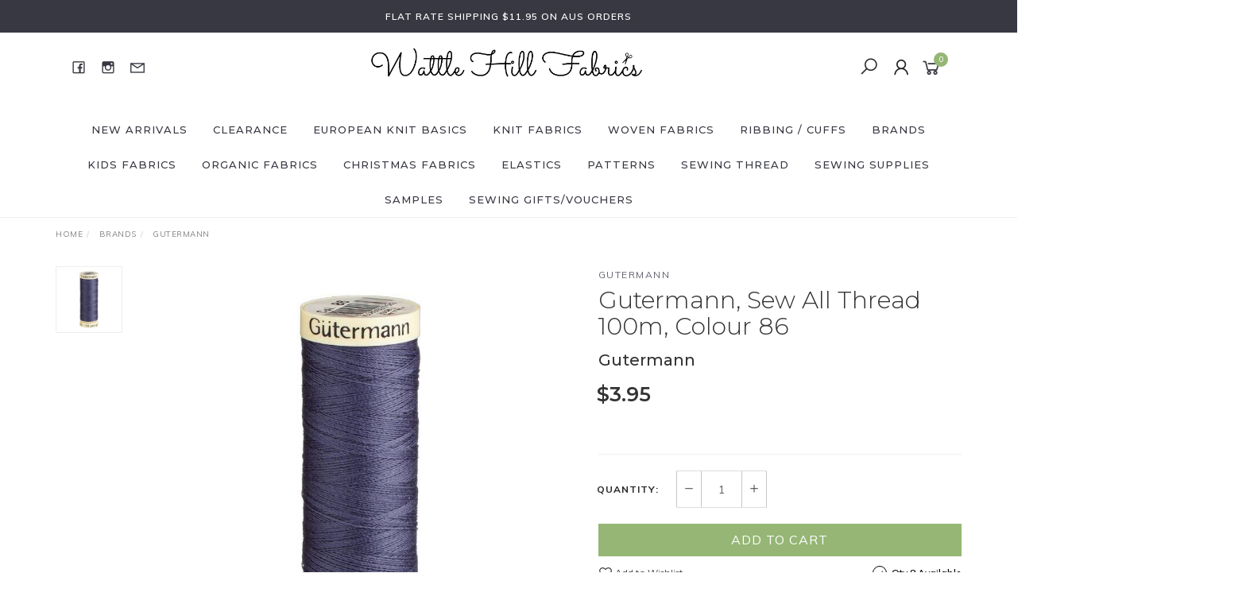

--- FILE ---
content_type: text/html; charset=utf-8
request_url: https://www.wattlehillfabrics.com.au/gutermann-sew-all-thread-100m-colour-86
body_size: 33490
content:
<!DOCTYPE html>
<html lang="en">
<head itemscope itemtype="http://schema.org/WebSite">
	<meta http-equiv="Content-Type" content="text/html; charset=utf-8"/>
<meta name="keywords" content="Gutermann,Gutermann, Sew All Thread 100m, Colour 86"/>
<meta name="description" content="Gutermann | Sew-All 100% Polyester Thread | Colour 86 | Wattle Hill Fabrics - Australian Online Fabric Retailer"/>
<meta name="viewport" content="width=device-width, initial-scale=1.0, user-scalable=0"/>
<meta property="og:image" content="https://www.wattlehillfabrics.com.au/assets/full/5773.jpg?20210705185028"/>
<meta property="og:title" content="Gutermann | Sew-All 100% Polyester Thread | Colour 86 | Wattle Hill Fabrics"/>
<meta property="og:site_name" content="wattlehillfabrics.com.au"/>
<meta property="og:type" content="website"/>
<meta property="og:url" content="https://www.wattlehillfabrics.com.au/gutermann-sew-all-thread-100m-colour-86"/>
<meta property="og:description" content="Gutermann | Sew-All 100% Polyester Thread | Colour 86 | Wattle Hill Fabrics - Australian Online Fabric Retailer"/>

<title itemprop='name'>Gutermann | Sew-All 100% Polyester Thread | Colour 86 | Wattle Hill Fabrics</title>
<link rel="canonical" href="https://www.wattlehillfabrics.com.au/gutermann-sew-all-thread-100m-colour-86" itemprop="url"/>
<link rel="shortcut icon" href="/assets/favicon_logo.png?1768543417"/>
<link rel="stylesheet" type="text/css" href="https://maxcdn.bootstrapcdn.com/font-awesome/4.7.0/css/font-awesome.min.css" media="all"/>
<link rel="stylesheet" type="text/css" href="https://cdn.neto.com.au/assets/neto-cdn/jquery_ui/1.11.1/css/custom-theme/jquery-ui-1.8.18.custom.css" media="all"/>
<link rel="stylesheet" type="text/css" href="https://cdn.neto.com.au/assets/neto-cdn/fancybox/2.1.5/jquery.fancybox.css" media="all"/>
<link class="theme-selector" rel="stylesheet" type="text/css" href="/assets/themes/twenty3/css/app.css?1768543417" media="all"/>
<link rel="stylesheet" type="text/css" href="/assets/themes/twenty3/css/style.css?1768543417" media="all"/>
<link rel="stylesheet" type="text/css" href="/assets/themes/twenty3/js/slick/slick.css?1768543417"/>
<link rel="stylesheet" type="text/css" href="/assets/themes/twenty3/js/slick/slick-theme.css?1768543417"/>
<link href="https://fonts.googleapis.com/css?family=Montserrat:300,400,500,600,700" rel="stylesheet">
<link href="https://fonts.googleapis.com/css?family=Muli:400,600,700,800" rel="stylesheet">
<link rel="stylesheet" href="https://maxcdn.icons8.com/fonts/line-awesome/1.1/css/line-awesome-font-awesome.min.css">
<!--[if lte IE 8]>
	<script type="text/javascript" src="https://cdn.neto.com.au/assets/neto-cdn/html5shiv/3.7.0/html5shiv.js"></script>
	<script type="text/javascript" src="https://cdn.neto.com.au/assets/neto-cdn/respond.js/1.3.0/respond.min.js"></script>
<![endif]-->
<!-- Begin: Script 92 -->
<script src="https://js.stripe.com/v3/"></script>
<!-- End: Script 92 -->
<!-- Begin: Script 101 -->
<!-- Global site tag (gtag.js) - Google Analytics -->
<script async src="https://www.googletagmanager.com/gtag/js?id=UA-79216060-1"></script>
<script>
  window.dataLayer = window.dataLayer || [];
  function gtag(){dataLayer.push(arguments);}
  gtag('js', new Date());

  gtag('config', 'UA-79216060-1');
gtag('config', 'AW-836115514');
</script>
<!-- Google Analytics -->
<script>
(function(i,s,o,g,r,a,m){i['GoogleAnalyticsObject']=r;i[r]=i[r]||function(){
(i[r].q=i[r].q||[]).push(arguments)},i[r].l=1*new Date();a=s.createElement(o),
m=s.getElementsByTagName(o)[0];a.async=1;a.src=g;m.parentNode.insertBefore(a,m)
})(window,document,'script','//www.google-analytics.com/analytics.js','ga');
ga('create', 'UA-79216060-1', 'auto');
</script>
<!-- End Google Analytics -->
<!-- End: Script 101 -->
<!-- Begin: Script 112 -->
<!-- Google Tag Manager -->
<script>(function(w,d,s,l,i){w[l]=w[l]||[];w[l].push({'gtm.start':
new Date().getTime(),event:'gtm.js'});var f=d.getElementsByTagName(s)[0],
j=d.createElement(s),dl=l!='dataLayer'?'&l='+l:'';j.async=true;j.src=
'https://www.googletagmanager.com/gtm.js?id='+i+dl;f.parentNode.insertBefore(j,f);
})(window,document,'script','dataLayer','GTM-56Z53HM');
</script>
<!-- End Google Tag Manager -->
<!-- End: Script 112 -->
<!-- Begin: Script 115 -->
<!-- Global site tag (gtag.js) - Google Analytics -->
<script async src="https://www.googletagmanager.com/gtag/js?id=G-PH8EN71XDT"></script>
<script>
  window.dataLayer = window.dataLayer || [];
  function gtag(){dataLayer.push(arguments);}
  gtag('js', new Date());
    gtag('config', 'G-PH8EN71XDT', {
      send_page_view: false
    });
</script>
<!-- End: Script 115 -->
<!-- Begin: Script 116 -->
<script
src="https://www.paypal.com/sdk/js?client-id=AdiILo-vYiwpuSAi765kww3kuzVfGNPsrpOGceWNKhsgVkwWB8WSpk3hHSMnjX36Zx-VjE-8S90CExhT&currency=AUD&components=messages"
data-namespace="PayPalSDK">
</script>
<!-- End: Script 116 -->


</head>

<body id="n_product" class="n_twenty3">
	<a href="#main-content" class="sr-only sr-only-focusable">Skip to main content</a>

	<!-- Announcement -->
	<section id="wrapper-announcement">
			<div class="container text-center">
				<div class="row"><div class="col-xs-12">
					<a href="/page/shipping-information/">
						<span>FLAT RATE SHIPPING $11.95 ON AUS ORDERS</span>
					</a>
				</div></div>
			</div>
		</section>

	<!-- Header -->
	<header id="wrapper-header">
		<div class="container hidden-xs hidden-sm">
			<!-- Social Icons -->
			<div class="wrapper-social col-sm-4">
				<ul class="list-inline list-social navbar-left" itemscope itemtype="http://schema.org/Organization">
					<li><a itemprop="sameAs" href="https://www.facebook.com/wattlehillfabrics/" target="_blank"><i class="fa fa-facebook text-facebook"></i></a></li>
					<li><a itemprop="sameAs" href="https://www.instagram.com/wattlehillfabrics/?hl=en" target="_blank"><i class="fa fa-instagram text-instagram"></i></a></li>
					<li><a href="mailto:heythere@wattlehillfabrics.com.au" target="_blank"><i class="fa fa-envelope"></i></a></li>
				</ul>
			</div>

			<!-- Logo -->
			<div class="wrapper-logo col-sm-4 text-center">
				<a href="https://www.wattlehillfabrics.com.au" title="Wattle Hill Fabrics">
					<img class="logo" src="/assets/website_logo.png" alt="Wattle Hill Fabrics"/>
				</a>
			</div>

			<div class="wrapper-utility col-sm-4 text-right">
				<!-- Search -->
				<div class="header-search">
					<button class="search-btn" type="button" data-toggle="collapse" data-target="#searchToggle" aria-expanded="true"><i class="fa fa-search"></i></button>
				</div>

				<!-- Accounts Menu -->
				<div class="header-account">
					<div class="wrapper-accounts hidden-xs btn-group">
							<span nloader-content-id="gNY4yLEXPURhwFGts7OB5U4vRdLXTeKMX55d6dv7UN04aRuy77rwMz-AvD2G3RY79UGsf-03B6tEwCHzjdbuxA" nloader-content="[base64]" nloader-data="nkyDkCcD3cBT6EXj_2PrcTZxbaG-PaTh-ip-Lslu-QQ"></span></ul>
					</div>
				</div>

				<!-- Cart -->
				<div id="header-cart">
					<a href="#" data-toggle="dropdown" id="cartcontentsheader">
						<i class="fa fa-shopping-cart" aria-hidden="true"></i> <span rel="a2c_item_count">0</span></span></a>
					<ul class="dropdown-menu">
						<li class="box" id="neto-dropdown">
							<div class="body padding" id="cartcontents"></div>
							<div class="footer"></div>
						</li>
					</ul>
				</div>
			</div>
		</div>

		<!-- Desktop Menu -->
		<section id="wrapper-staticmenu" class="navbar-responsive-collapse hidden-xs hidden-sm">
			<div class="container">
				<ul class="nav navbar-nav category-menu">
							<li class="lvl-1 ">
											<a href="https://www.wattlehillfabrics.com.au/new-arrivals/" class="ease ">New Arrivals </a>
											</li><li class="lvl-1 dropdown dropdown-hover">
											<a href="https://www.wattlehillfabrics.com.au/clearance-remnants/" class="ease dropdown-toggle">CLEARANCE <i class="fa fa-angle-down" aria-hidden="true"></i></a>
											<ul class="dropdown-menu level2" >
													<li class="lvl-2 "> <a href="https://www.wattlehillfabrics.com.au/clearance/clearance-section/" class="ease nuhover dropdown-toggle">Clearance Section</a>
											</li><li class="lvl-2 "> <a href="https://www.wattlehillfabrics.com.au/clearance/remnants-end-of-bolts/" class="ease nuhover dropdown-toggle">Remnants/End of Bolts</a>
											</li><li class="lvl-2 "> <a href="https://www.wattlehillfabrics.com.au/clearance/bundle-value-deals/" class="ease nuhover dropdown-toggle">Bundle Value Deals</a>
											</li>
												</ul>
											</li><li class="lvl-1 dropdown dropdown-hover">
											<a href="https://www.wattlehillfabrics.com.au/european-knit-basics/" class="ease dropdown-toggle">European Knit Basics <i class="fa fa-angle-down" aria-hidden="true"></i></a>
											<ul class="dropdown-menu level2" >
													<li class="lvl-2 dropdown dropdown-hover"> <a href="https://www.wattlehillfabrics.com.au/european-knit-basics/cotton-elastane-jersey/" class="ease nuhover dropdown-toggle">Cotton Elastane Jersey</a>
											<ul class="dropdown-menu dropdown-menu-horizontal">
													<li class="lvl-3">
											<a href="https://www.wattlehillfabrics.com.au/european-knit-basics/cotton-elastane-jersey/european-cotton-elastane-jersey-solids/">European Cotton Elastane Jersey Solids</a>
										</li><li class="lvl-3">
											<a href="https://www.wattlehillfabrics.com.au/european-knit-basics/cotton-elastance-jersey-basics/european-cotton-elastane-jersey-melange/">European Cotton Elastane Jersey Melange</a>
										</li><li class="lvl-3">
											<a href="https://www.wattlehillfabrics.com.au/european-knit-basics/cotton-elastance-jersey-basics/european-cotton-elastane-jersey-stripes/">European Cotton Elastane Jersey Stripes</a>
										</li><li class="lvl-3">
											<a href="https://www.wattlehillfabrics.com.au/european-knit-basics/cotton-elastance-jersey-basics/european-cotton-elastane-jersey-denim-look/">European Cotton Elastane Jersey Denim Look </a>
										</li><li class="lvl-3">
											<a href="https://www.wattlehillfabrics.com.au/european-knit-basics/cotton-elastane-jersey/european-cotton-elastane-jersey-spotty/">European Cotton Elastane Jersey Spotty</a>
										</li><li class="lvl-3">
											<a href="https://www.wattlehillfabrics.com.au/european-knit-basics/cotton-elastane-jersey/cotton-jersey-pointelle/">European Cotton Jersey Pointelle</a>
										</li><li class="lvl-3">
											<a href="https://www.wattlehillfabrics.com.au/european-knit-basics/cotton-elastane-jersey/textured-polo-cotton-jersey/">European Textured Polo Cotton Jersey</a>
										</li>
												</ul>
											</li><li class="lvl-2 dropdown dropdown-hover"> <a href="https://www.wattlehillfabrics.com.au/european-knit-basics/cotton-french-terry/" class="ease nuhover dropdown-toggle">Cotton French Terry</a>
											<ul class="dropdown-menu dropdown-menu-horizontal">
													<li class="lvl-3">
											<a href="https://www.wattlehillfabrics.com.au/european-knit-basics/cotton-french-terry/european-french-terry-solids/">European French Terry Solids</a>
										</li><li class="lvl-3">
											<a href="https://www.wattlehillfabrics.com.au/european-knit-basics/french-terry-basics/european-french-terry-melange/">European French Terry Melange</a>
										</li>
												</ul>
											</li><li class="lvl-2 dropdown dropdown-hover"> <a href="https://www.wattlehillfabrics.com.au/european-knit-basics/jogging-sweater-knit-fleecy/" class="ease nuhover dropdown-toggle">Jogging Sweater Knit (Fleecy)</a>
											<ul class="dropdown-menu dropdown-menu-horizontal">
													<li class="lvl-3">
											<a href="https://www.wattlehillfabrics.com.au/european-knit-basics/jogging-sweater-knit-fleece/european-jogging-sweater-knit-fleecy-solids/">European Jogging Sweater Knit (Fleecy) Solids</a>
										</li><li class="lvl-3">
											<a href="https://www.wattlehillfabrics.com.au/european-knit-basics/jogging-sweater-knit-fleece/european-jogging-sweater-knit-fleecy-melange/">European Jogging Sweater Knit (Fleecy) Melange</a>
										</li>
												</ul>
											</li><li class="lvl-2 dropdown dropdown-hover"> <a href="https://www.wattlehillfabrics.com.au/european-knit-basics/ribbing-cuffs/" class="ease nuhover dropdown-toggle">Ribbing / Cuffs</a>
											<ul class="dropdown-menu dropdown-menu-horizontal">
													<li class="lvl-3">
											<a href="https://www.wattlehillfabrics.com.au/european-knit-basics/ribbing-cuffs/european-ribbing-smooth/">European Ribbing Smooth</a>
										</li><li class="lvl-3">
											<a href="https://www.wattlehillfabrics.com.au/european-knit-basics/ribbing-cuffs-basics/european-ribbing-melange/">European Ribbing Melange</a>
										</li><li class="lvl-3">
											<a href="https://www.wattlehillfabrics.com.au/european-knit-basics/ribbing-cuffs-basics/european-ribbing-stripes/">European Ribbing Stripes</a>
										</li><li class="lvl-3">
											<a href="https://www.wattlehillfabrics.com.au/european-knit-basics/ribbing-cuffs/european-ribbing-fine-ribbed/">European Ribbing Fine Ribbed</a>
										</li><li class="lvl-3">
											<a href="https://www.wattlehillfabrics.com.au/european-knit-basics/ribbing-cuffs/european-ribbing-chunky-ribbed/">European Ribbing Chunky Ribbed</a>
										</li><li class="lvl-3">
											<a href="https://www.wattlehillfabrics.com.au/european-knit-basics/ribbing-cuffs/ribbing-packs/">Ribbing Packs</a>
										</li>
												</ul>
											</li><li class="lvl-2 "> <a href="https://www.wattlehillfabrics.com.au/european-knit-basics/ribbed-jersey-knit-solids/" class="ease nuhover dropdown-toggle">Ribbed Jersey Knit Solids</a>
											</li><li class="lvl-2 "> <a href="https://www.wattlehillfabrics.com.au/european-knit-basics/bamboo-jersey-solids/" class="ease nuhover dropdown-toggle">Bamboo Jersey Solids</a>
											</li><li class="lvl-2 "> <a href="https://www.wattlehillfabrics.com.au/european-knit-basics/modal-blend-french-terry-solids/" class="ease nuhover dropdown-toggle">Modal Blend French Terry Solids</a>
											</li><li class="lvl-2 "> <a href="https://www.wattlehillfabrics.com.au/european-knit-basics/sewing-pattern-suggestions-for-knit-basics/" class="ease nuhover dropdown-toggle">Sewing Pattern Suggestions for Knit Basics</a>
											</li><li class="lvl-2 "> <a href="https://www.wattlehillfabrics.com.au/european-knit-basics/viscose-jersey-solids/" class="ease nuhover dropdown-toggle">Viscose Jersey Solids</a>
											</li>
												</ul>
											</li><li class="lvl-1 dropdown dropdown-hover">
											<a href="https://www.wattlehillfabrics.com.au/knit-fabrics/" class="ease dropdown-toggle">Knit Fabrics <i class="fa fa-angle-down" aria-hidden="true"></i></a>
											<ul class="dropdown-menu level2" style="column-count:2">
													<li class="lvl-2 "> <a href="https://www.wattlehillfabrics.com.au/big-knit/" class="ease nuhover dropdown-toggle">Big Knit</a>
											</li><li class="lvl-2 "> <a href="https://www.wattlehillfabrics.com.au/knit-fabrics/boiled-wool/" class="ease nuhover dropdown-toggle">Boiled Wool</a>
											</li><li class="lvl-2 "> <a href="https://www.wattlehillfabrics.com.au/specialty-knits/cable-knit/" class="ease nuhover dropdown-toggle">Cable Knit</a>
											</li><li class="lvl-2 dropdown dropdown-hover"> <a href="https://www.wattlehillfabrics.com.au/cotton-elastane-jersey/" class="ease nuhover dropdown-toggle">Cotton Elastane Jersey</a>
											<ul class="dropdown-menu dropdown-menu-horizontal">
													<li class="lvl-3">
											<a href="https://www.wattlehillfabrics.com.au/cotton-elastane-jersey/cotton-elastane-jersey-prints/">Cotton Elastane Jersey Prints</a>
										</li><li class="lvl-3">
											<a href="https://www.wattlehillfabrics.com.au/knit-fabrics/cotton-elastane-jersey/cotton-elastane-jersey-solids/">Cotton Elastane Jersey Solids</a>
										</li><li class="lvl-3">
											<a href="https://www.wattlehillfabrics.com.au/cotton-elastane-jersey/cotton-elastane-jersey-melange/">Cotton Elastane Jersey Melange</a>
										</li><li class="lvl-3">
											<a href="https://www.wattlehillfabrics.com.au/cotton-elastane-jersey/cotton-elastane-jersey-denim-look/">Cotton Elastane Jersey Denim Look </a>
										</li><li class="lvl-3">
											<a href="https://www.wattlehillfabrics.com.au/cotton-elastane-jersey/cotton-elastane-jersey-panels/">Cotton Elastane Jersey Panels</a>
										</li><li class="lvl-3">
											<a href="https://www.wattlehillfabrics.com.au/cotton-elastane-jersey/cotton-elastane-jersey-stripes-spots/">Cotton Elastane Jersey Stripes & Spots</a>
										</li><li class="lvl-3">
											<a href="https://www.wattlehillfabrics.com.au/knit-fabrics/cotton-elastane-jersey/cotton-jersey-pointelle/">Cotton Jersey Pointelle</a>
										</li><li class="lvl-3">
											<a href="https://www.wattlehillfabrics.com.au/knit-fabrics/cotton-elastane-jersey/textured-polo-cotton-jersey/">Textured Polo Cotton Jersey</a>
										</li>
												</ul>
											</li><li class="lvl-2 "> <a href="https://www.wattlehillfabrics.com.au/knit-fabrics/cotton-pointelle-jersey-knit/" class="ease nuhover dropdown-toggle">Cotton Pointelle Jersey Knit</a>
											</li><li class="lvl-2 "> <a href="https://www.wattlehillfabrics.com.au/knit-fabrics/denim-look-knit/" class="ease nuhover dropdown-toggle">Denim Look Knit</a>
											</li><li class="lvl-2 dropdown dropdown-hover"> <a href="https://www.wattlehillfabrics.com.au/knit-fabrics/french-terry/" class="ease nuhover dropdown-toggle">French Terry</a>
											<ul class="dropdown-menu dropdown-menu-horizontal">
													<li class="lvl-3">
											<a href="https://www.wattlehillfabrics.com.au/french-terry/french-terry-prints/">French Terry Prints</a>
										</li><li class="lvl-3">
											<a href="https://www.wattlehillfabrics.com.au/french-terry/french-terry-solids/">French Terry Solids</a>
										</li><li class="lvl-3">
											<a href="https://www.wattlehillfabrics.com.au/french-terry/french-terry-melange/">French Terry Melange</a>
										</li><li class="lvl-3">
											<a href="https://www.wattlehillfabrics.com.au/french-terry/100-cotton-french-terry/">100% Cotton French Terry</a>
										</li><li class="lvl-3">
											<a href="https://www.wattlehillfabrics.com.au/french-terry-jogging-sweat/french-terry-panels/">French Terry Panels</a>
										</li><li class="lvl-3">
											<a href="https://www.wattlehillfabrics.com.au/knit-fabrics/french-terry/modal-blend-french-terry/">Modal Blend French Terry</a>
										</li>
												</ul>
											</li><li class="lvl-2 "> <a href="https://www.wattlehillfabrics.com.au/knit-fabrics/jacquard-knit/~-303" class="ease nuhover dropdown-toggle">Jacquard Knit</a>
											</li><li class="lvl-2 dropdown dropdown-hover"> <a href="https://www.wattlehillfabrics.com.au/jogging-sweat/" class="ease nuhover dropdown-toggle">Jogging Sweat (Fleecy)</a>
											<ul class="dropdown-menu dropdown-menu-horizontal">
													<li class="lvl-3">
											<a href="https://www.wattlehillfabrics.com.au/jogging-sweat/jogging-sweat-solids/">Jogging Sweat Solids</a>
										</li><li class="lvl-3">
											<a href="https://www.wattlehillfabrics.com.au/jogging-sweat/jogging-sweat-melange/">Jogging Sweat Melange</a>
										</li>
												</ul>
											</li><li class="lvl-2 "> <a href="https://www.wattlehillfabrics.com.au/knit-fabrics/knitted-brushed-cotton/" class="ease nuhover dropdown-toggle">Knitted Brushed Cotton</a>
											</li><li class="lvl-2 "> <a href="https://www.wattlehillfabrics.com.au/knit-fabrics/melange-knits/" class="ease nuhover dropdown-toggle">Melange Knits</a>
											</li><li class="lvl-2 "> <a href="https://www.wattlehillfabrics.com.au/modal/" class="ease nuhover dropdown-toggle">Modal Knits</a>
											</li><li class="lvl-2 "> <a href="https://www.wattlehillfabrics.com.au/specialty-knits/quilted-knit/" class="ease nuhover dropdown-toggle">Quilted Knit</a>
											</li><li class="lvl-2 "> <a href="https://www.wattlehillfabrics.com.au/knit-fabrics/ribbed-knit/" class="ease nuhover dropdown-toggle">Ribbed Knit</a>
											</li><li class="lvl-2 "> <a href="https://www.wattlehillfabrics.com.au/knit-fabrics/ribbing-cuffs/" class="ease nuhover dropdown-toggle">Ribbing / Cuffs</a>
											</li><li class="lvl-2 "> <a href="https://www.wattlehillfabrics.com.au/knit-fabrics/ripple-knit/" class="ease nuhover dropdown-toggle">Ripple Knit</a>
											</li><li class="lvl-2 dropdown dropdown-hover"> <a href="https://www.wattlehillfabrics.com.au/knit-fabrics/textured-knits/" class="ease nuhover dropdown-toggle">Textured Knits</a>
											<ul class="dropdown-menu dropdown-menu-horizontal">
													<li class="lvl-3">
											<a href="https://www.wattlehillfabrics.com.au/knit-fabrics/textured-knits/big-knit/">Big Knit</a>
										</li><li class="lvl-3">
											<a href="https://www.wattlehillfabrics.com.au/knit-fabrics/textured-knits/boiled-wool/">Boiled Wool</a>
										</li><li class="lvl-3">
											<a href="https://www.wattlehillfabrics.com.au/knit-fabrics/textured-knits/cable-knit/">Cable Knit</a>
										</li><li class="lvl-3">
											<a href="https://www.wattlehillfabrics.com.au/knit-fabrics/textured-knits/flannel-knits/">Flannel Knits</a>
										</li><li class="lvl-3">
											<a href="https://www.wattlehillfabrics.com.au/knit-fabrics/textured-knits/jacquard-knit/">Jacquard Knit</a>
										</li><li class="lvl-3">
											<a href="https://www.wattlehillfabrics.com.au/knit-fabrics/textured-knits/knitted-brushed-cotton/">Knitted Brushed Cotton</a>
										</li><li class="lvl-3">
											<a href="https://www.wattlehillfabrics.com.au/knit-fabrics/textured-knits/textured-cotton-knits/">Textured Cotton Knits</a>
										</li><li class="lvl-3">
											<a href="https://www.wattlehillfabrics.com.au/knit-fabrics/textured-knits/waffle-knits/">Waffle Knits</a>
										</li>
												</ul>
											</li><li class="lvl-2 "> <a href="https://www.wattlehillfabrics.com.au/knit-fabrics/velour-corduroy-knits/" class="ease nuhover dropdown-toggle">Velour Corduroy Knits</a>
											</li><li class="lvl-2 dropdown dropdown-hover"> <a href="https://www.wattlehillfabrics.com.au/knit-fabrics/viscose-bamboo-knits/" class="ease nuhover dropdown-toggle">Viscose & Bamboo Knits</a>
											<ul class="dropdown-menu dropdown-menu-horizontal">
													<li class="lvl-3">
											<a href="https://www.wattlehillfabrics.com.au/viscose-knits/bamboo-jersey/">Bamboo Jersey</a>
										</li><li class="lvl-3">
											<a href="https://www.wattlehillfabrics.com.au/viscose-bamboo-knits/cosy-viscose-knit/">Cosy Viscose Knit</a>
										</li><li class="lvl-3">
											<a href="https://www.wattlehillfabrics.com.au/viscose-bamboo-knits/viscose-jersey-prints/">Viscose Jersey Prints</a>
										</li><li class="lvl-3">
											<a href="https://www.wattlehillfabrics.com.au/viscose-bamboo-knits/viscose-jersey-solids/">Viscose Jersey Solids</a>
										</li>
												</ul>
											</li><li class="lvl-2 "> <a href="https://www.wattlehillfabrics.com.au/knit-fabrics/waffle-knit/~-393" class="ease nuhover dropdown-toggle">Waffle Knit</a>
											</li><li class="lvl-2 dropdown dropdown-hover"> <a href="https://www.wattlehillfabrics.com.au/knit-fabrics/winter-fleeces/" class="ease nuhover dropdown-toggle">Winter Fleeces</a>
											<ul class="dropdown-menu dropdown-menu-horizontal">
													<li class="lvl-3">
											<a href="https://www.wattlehillfabrics.com.au/knit-fabrics/winter-fleeces/alpine-fleece/">Alpine Fleece</a>
										</li><li class="lvl-3">
											<a href="https://www.wattlehillfabrics.com.au/knit-fabrics/winter-fleeces/cosy-jacquard-sweater-knit/">Cosy Heavy Sweater Knit</a>
										</li><li class="lvl-3">
											<a href="https://www.wattlehillfabrics.com.au/knit-fabrics/winter-fleeces/polar-fleece/">Polar Fleece</a>
										</li><li class="lvl-3">
											<a href="https://www.wattlehillfabrics.com.au/knit-fabrics/winter-fleeces/highland-fleece/">Sherpa/Teddy Fleeces</a>
										</li>
												</ul>
											</li>
												</ul>
											</li><li class="lvl-1 dropdown dropdown-hover">
											<a href="https://www.wattlehillfabrics.com.au/woven-fabrics/" class="ease dropdown-toggle">Woven Fabrics <i class="fa fa-angle-down" aria-hidden="true"></i></a>
											<ul class="dropdown-menu level2" >
													<li class="lvl-2 "> <a href="https://www.wattlehillfabrics.com.au/woven-fabrics/100-cotton-prints/" class="ease nuhover dropdown-toggle">100% Cotton Prints</a>
											</li><li class="lvl-2 "> <a href="https://www.wattlehillfabrics.com.au/woven-fabrics/100-cotton-solids-blenders/" class="ease nuhover dropdown-toggle">100% Cotton Solids & Blenders</a>
											</li><li class="lvl-2 "> <a href="https://www.wattlehillfabrics.com.au/woven-fabrics/broderie-anglaise-lace/" class="ease nuhover dropdown-toggle">Broderie Anglaise / Lace</a>
											</li><li class="lvl-2 "> <a href="https://www.wattlehillfabrics.com.au/woven-fabrics/corduroy/" class="ease nuhover dropdown-toggle">Corduroy</a>
											</li><li class="lvl-2 "> <a href="https://www.wattlehillfabrics.com.au/woven-fabrics/double-gauze-muslin/" class="ease nuhover dropdown-toggle">Double Gauze/Muslin</a>
											</li><li class="lvl-2 "> <a href="https://www.wattlehillfabrics.com.au/woven-fabrics/flannel/" class="ease nuhover dropdown-toggle">Flannel</a>
											</li><li class="lvl-2 "> <a href="https://www.wattlehillfabrics.com.au/woven-fabrics/lightweight-woven-cotton-poplin/" class="ease nuhover dropdown-toggle">Lightweight Woven Cotton / Poplin</a>
											</li><li class="lvl-2 "> <a href="https://www.wattlehillfabrics.com.au/woven-fabrics/linen/" class="ease nuhover dropdown-toggle">Linen</a>
											</li><li class="lvl-2 "> <a href="https://www.wattlehillfabrics.com.au/woven-fabrics/rayon-viscose-woven/" class="ease nuhover dropdown-toggle">Rayon / Viscose Woven</a>
											</li><li class="lvl-2 "> <a href="https://www.wattlehillfabrics.com.au/woven-fabrics/softshell/" class="ease nuhover dropdown-toggle">Softshell</a>
											</li><li class="lvl-2 dropdown dropdown-hover"> <a href="https://www.wattlehillfabrics.com.au/woven-fabrics/summer-wovens/" class="ease nuhover dropdown-toggle">Summer Wovens</a>
											<ul class="dropdown-menu dropdown-menu-horizontal">
													<li class="lvl-3">
											<a href="https://www.wattlehillfabrics.com.au/woven-fabrics/summer-wovens/broderie-anglaise-lace/">Broderie Anglaise / Lace</a>
										</li><li class="lvl-3">
											<a href="https://www.wattlehillfabrics.com.au/woven-fabrics/summer-wovens/cotton-sateen/">Cotton Sateen</a>
										</li><li class="lvl-3">
											<a href="https://www.wattlehillfabrics.com.au/woven-fabrics/summer-wovens/double-gauze-muslin/">Double Gauze / Muslin</a>
										</li><li class="lvl-3">
											<a href="https://www.wattlehillfabrics.com.au/woven-fabrics/summer-wovens/lightweight-woven-cotton-poplin/">Lightweight Woven Cotton / Poplin</a>
										</li><li class="lvl-3">
											<a href="https://www.wattlehillfabrics.com.au/woven-fabrics/summer-wovens/linen/">Linen</a>
										</li><li class="lvl-3">
											<a href="https://www.wattlehillfabrics.com.au/woven-fabrics/summer-wovens/rayon-viscose-woven/">Rayon / Viscose Woven</a>
										</li><li class="lvl-3">
											<a href="https://www.wattlehillfabrics.com.au/woven-fabrics/summer-wovens/seersucker/">Seersucker</a>
										</li>
												</ul>
											</li><li class="lvl-2 "> <a href="https://www.wattlehillfabrics.com.au/woven-fabrics/tencel/" class="ease nuhover dropdown-toggle">Tencel</a>
											</li>
												</ul>
											</li><li class="lvl-1 dropdown dropdown-hover">
											<a href="https://www.wattlehillfabrics.com.au/ribbing-cuffs/" class="ease dropdown-toggle">Ribbing / Cuffs <i class="fa fa-angle-down" aria-hidden="true"></i></a>
											<ul class="dropdown-menu level2" >
													<li class="lvl-2 "> <a href="https://www.wattlehillfabrics.com.au/ribbing-cuffs/gots-organic-ribbing/" class="ease nuhover dropdown-toggle">GOTS Organic Ribbing</a>
											</li><li class="lvl-2 "> <a href="https://www.wattlehillfabrics.com.au/ribbing-cuffs/standard-smooth-ribbing/" class="ease nuhover dropdown-toggle">Standard Smooth Ribbing</a>
											</li><li class="lvl-2 "> <a href="https://www.wattlehillfabrics.com.au/ribbing-cuffs/melange-ribbing/" class="ease nuhover dropdown-toggle">Melange Ribbing</a>
											</li><li class="lvl-2 "> <a href="https://www.wattlehillfabrics.com.au/ribbing-cuffs/heavy-weight-ribbing/" class="ease nuhover dropdown-toggle">Heavy Weight Ribbing</a>
											</li><li class="lvl-2 "> <a href="https://www.wattlehillfabrics.com.au/ribbing-cuffs/chunky-ribbed-ribbing/" class="ease nuhover dropdown-toggle">Chunky Ribbed Ribbing</a>
											</li><li class="lvl-2 "> <a href="https://www.wattlehillfabrics.com.au/ribbing-cuffs/fine-ribbed-ribbing/" class="ease nuhover dropdown-toggle">Fine Ribbed Ribbing</a>
											</li><li class="lvl-2 "> <a href="https://www.wattlehillfabrics.com.au/ribbing-cuffs/ribbing-packs/" class="ease nuhover dropdown-toggle">Ribbing Packs</a>
											</li><li class="lvl-2 "> <a href="https://www.wattlehillfabrics.com.au/ribbing-cuffs/sparkle-ribbing/" class="ease nuhover dropdown-toggle">Sparkle Ribbing</a>
											</li><li class="lvl-2 "> <a href="https://www.wattlehillfabrics.com.au/ribbing/striped-ribbing/" class="ease nuhover dropdown-toggle">Striped Ribbing</a>
											</li>
												</ul>
											</li><li class="lvl-1 dropdown dropdown-hover">
											<a href="https://www.wattlehillfabrics.com.au/brands/" class="ease dropdown-toggle">Brands <i class="fa fa-angle-down" aria-hidden="true"></i></a>
											<ul class="dropdown-menu level2" >
													<li class="lvl-2 dropdown dropdown-hover"> <a href="https://www.wattlehillfabrics.com.au/brands/paapii-design/~-365" class="ease nuhover dropdown-toggle">PaaPii Design</a>
											<ul class="dropdown-menu dropdown-menu-horizontal">
													<li class="lvl-3">
											<a href="https://www.wattlehillfabrics.com.au/brands/paapii-design/paapii-design-jersey-prints/">PaaPii Design Jersey Prints</a>
										</li><li class="lvl-3">
											<a href="https://www.wattlehillfabrics.com.au/paapii-design/paapii-design-jersey-solids/">PaaPii Design Jersey Solids</a>
										</li><li class="lvl-3">
											<a href="https://www.wattlehillfabrics.com.au/brands/paapii-design/paapii-design-french-terry-prints/">PaaPii Design French Terry Prints</a>
										</li><li class="lvl-3">
											<a href="https://www.wattlehillfabrics.com.au/brands/paapii-design/paapii-design-french-terry-solids/">PaaPii Design French Terry Solids</a>
										</li><li class="lvl-3">
											<a href="https://www.wattlehillfabrics.com.au/paapii-design/paapii-design-ribbing-solids/">PaaPii Design Ribbing Solids</a>
										</li><li class="lvl-3">
											<a href="https://www.wattlehillfabrics.com.au/paapii-design/paapii-design-ribbing-striped/">PaaPii Design Ribbing Striped</a>
										</li><li class="lvl-3">
											<a href="https://www.wattlehillfabrics.com.au/paapii-design/paapii-design-pattern-books/">PaaPii Design Pattern Books</a>
										</li><li class="lvl-3">
											<a href="https://www.wattlehillfabrics.com.au/brands/paapii-design/paapii-design-organic-clothing/">PaaPii Design Organic Clothing</a>
										</li>
												</ul>
											</li><li class="lvl-2 dropdown dropdown-hover"> <a href="https://www.wattlehillfabrics.com.au/brands/tygdrommar/~-382" class="ease nuhover dropdown-toggle">Tygdrommar</a>
											<ul class="dropdown-menu dropdown-menu-horizontal">
													<li class="lvl-3">
											<a href="https://www.wattlehillfabrics.com.au/tygdrommar/tygdrommar-gots-organic-jersey/">Tygdrommar GOTS Organic Jersey</a>
										</li><li class="lvl-3">
											<a href="https://www.wattlehillfabrics.com.au/tygdrommar/tygdrommar-gots-organic-french-terry/">Tygdrommar GOTS Organic French Terry</a>
										</li><li class="lvl-3">
											<a href="https://www.wattlehillfabrics.com.au/tygdrommar/tygdrommar-gots-organic-ribbing/">Tygdrommar GOTS Organic Ribbing</a>
										</li><li class="lvl-3">
											<a href="https://www.wattlehillfabrics.com.au/tygdrommar/tygdrommar-ribbed-knit/">Tygdrommar Ribbed Knit</a>
										</li>
												</ul>
											</li><li class="lvl-2 dropdown dropdown-hover"> <a href="https://www.wattlehillfabrics.com.au/brands/elvelyckan-design/~-386" class="ease nuhover dropdown-toggle">Elvelyckan Design</a>
											<ul class="dropdown-menu dropdown-menu-horizontal">
													<li class="lvl-3">
											<a href="https://www.wattlehillfabrics.com.au/elvelyckan-design/elvelyckan-design-gots-organic-ribbing/">Elvelyckan Design GOTS Organic Ribbing</a>
										</li>
												</ul>
											</li><li class="lvl-2 "> <a href="https://www.wattlehillfabrics.com.au/brands/andover-fabrics/" class="ease nuhover dropdown-toggle">Andover Fabrics</a>
											</li><li class="lvl-2 "> <a href="https://www.wattlehillfabrics.com.au/brands-designers/art-gallery-fabrics/" class="ease nuhover dropdown-toggle">Art Gallery Fabrics</a>
											</li><li class="lvl-2 "> <a href="https://www.wattlehillfabrics.com.au/brands/benartex-fabrics/" class="ease nuhover dropdown-toggle">Benartex Fabrics</a>
											</li><li class="lvl-2 "> <a href="https://www.wattlehillfabrics.com.au/brands-manufacturers/birch-creative/" class="ease nuhover dropdown-toggle">Birch Creative</a>
											</li><li class="lvl-2 "> <a href="https://www.wattlehillfabrics.com.au/brands/dashwood-studio/" class="ease nuhover dropdown-toggle">Dashwood Studio</a>
											</li><li class="lvl-2 "> <a href="https://www.wattlehillfabrics.com.au/brands-designers/designer-threads/" class="ease nuhover dropdown-toggle">Designer Threads</a>
											</li><li class="lvl-2 "> <a href="https://www.wattlehillfabrics.com.au/devonstone-collection/" class="ease nuhover dropdown-toggle">Devonstone Collection</a>
											</li><li class="lvl-2 dropdown dropdown-hover"> <a href="https://www.wattlehillfabrics.com.au/brands/devonstone-fashion/" class="ease nuhover dropdown-toggle">Devonstone Fashion</a>
											<ul class="dropdown-menu dropdown-menu-horizontal">
													<li class="lvl-3">
											<a href="https://www.wattlehillfabrics.com.au/brands/devonstone-fashion/devonstone-fashion-linen-blend/">Devonstone Fashion Linen Blend</a>
										</li><li class="lvl-3">
											<a href="https://www.wattlehillfabrics.com.au/brands/devonstone-fashion/devonstone-fashion-poplin/">Devonstone Fashion Poplin</a>
										</li><li class="lvl-3">
											<a href="https://www.wattlehillfabrics.com.au/brands/devonstone-collection/devonstone-fashion-rayon/">Devonstone Fashion Rayon</a>
										</li>
												</ul>
											</li><li class="lvl-2 "> <a href="https://www.wattlehillfabrics.com.au/brands-designers/european-knit/" class="ease nuhover dropdown-toggle">European Knit</a>
											</li><li class="lvl-2 "> <a href="https://www.wattlehillfabrics.com.au/brands/gutermann/" class="ease nuhover dropdown-toggle">Gutermann</a>
											</li><li class="lvl-2 "> <a href="https://www.wattlehillfabrics.com.au/brands/hemline/" class="ease nuhover dropdown-toggle">Hemline</a>
											</li><li class="lvl-2 "> <a href="https://www.wattlehillfabrics.com.au/brands/hemline-gold/" class="ease nuhover dropdown-toggle">Hemline Gold</a>
											</li><li class="lvl-2 "> <a href="https://www.wattlehillfabrics.com.au/brands-designers/kk-fabrics/" class="ease nuhover dropdown-toggle">KK Fabrics</a>
											</li><li class="lvl-2 "> <a href="https://www.wattlehillfabrics.com.au/brands/kylie-and-the-machine/" class="ease nuhover dropdown-toggle">Kylie and the Machine</a>
											</li><li class="lvl-2 "> <a href="https://www.wattlehillfabrics.com.au/brands/lillestoff/" class="ease nuhover dropdown-toggle">Lillestoff</a>
											</li><li class="lvl-2 "> <a href="https://www.wattlehillfabrics.com.au/brands-manufacturers/makower-uk/" class="ease nuhover dropdown-toggle">Makower UK</a>
											</li><li class="lvl-2 "> <a href="https://www.wattlehillfabrics.com.au/brands/maxi-lock/" class="ease nuhover dropdown-toggle">Maxi-Lock</a>
											</li><li class="lvl-2 "> <a href="https://www.wattlehillfabrics.com.au/brands/p-b-textiles/" class="ease nuhover dropdown-toggle">P&B Textiles</a>
											</li><li class="lvl-2 "> <a href="https://www.wattlehillfabrics.com.au/brands-designers/penny-rose-fabrics/" class="ease nuhover dropdown-toggle">Penny Rose Fabrics</a>
											</li><li class="lvl-2 "> <a href="https://www.wattlehillfabrics.com.au/brands-designers/riley-blake-designs/" class="ease nuhover dropdown-toggle">Riley Blake Designs</a>
											</li><li class="lvl-2 "> <a href="https://www.wattlehillfabrics.com.au/brands/robert-kaufman/" class="ease nuhover dropdown-toggle">Robert Kaufman</a>
											</li><li class="lvl-2 "> <a href="https://www.wattlehillfabrics.com.au/brands/sewline/" class="ease nuhover dropdown-toggle">Sewline</a>
											</li>
												</ul>
											</li><li class="lvl-1 dropdown dropdown-hover">
											<a href="https://www.wattlehillfabrics.com.au/kids-fabrics/" class="ease dropdown-toggle">Kids Fabrics <i class="fa fa-angle-down" aria-hidden="true"></i></a>
											<ul class="dropdown-menu level2" >
													<li class="lvl-2 "> <a href="https://www.wattlehillfabrics.com.au/kids-fabrics/kids-fabrics-100-cotton/" class="ease nuhover dropdown-toggle">Kids Fabrics 100% Cotton</a>
											</li><li class="lvl-2 "> <a href="https://www.wattlehillfabrics.com.au/kids-fabrics/kids-fabrics-knits-jersey/" class="ease nuhover dropdown-toggle">Kids Fabrics Knits / Jersey</a>
											</li>
												</ul>
											</li><li class="lvl-1 dropdown dropdown-hover">
											<a href="https://www.wattlehillfabrics.com.au/organic-fabrics/" class="ease dropdown-toggle">Organic Fabrics <i class="fa fa-angle-down" aria-hidden="true"></i></a>
											<ul class="dropdown-menu level2" >
													<li class="lvl-2 "> <a href="https://www.wattlehillfabrics.com.au/organic-fabrics/organic-basics/" class="ease nuhover dropdown-toggle">Organic Basics</a>
											</li><li class="lvl-2 "> <a href="https://www.wattlehillfabrics.com.au/organic-fabrics/organic-prints/" class="ease nuhover dropdown-toggle">Organic Prints</a>
											</li>
												</ul>
											</li><li class="lvl-1 dropdown dropdown-hover">
											<a href="https://www.wattlehillfabrics.com.au/christmas-fabrics/" class="ease dropdown-toggle">Christmas Fabrics <i class="fa fa-angle-down" aria-hidden="true"></i></a>
											<ul class="dropdown-menu level2" >
													<li class="lvl-2 "> <a href="https://www.wattlehillfabrics.com.au/christmas-fabrics/christmas-cotton-woven/" class="ease nuhover dropdown-toggle">Christmas Cotton/Woven</a>
											</li><li class="lvl-2 "> <a href="https://www.wattlehillfabrics.com.au/xmas-fabrics/christmas-knit-jersey/" class="ease nuhover dropdown-toggle">Christmas Knit/Jersey</a>
											</li><li class="lvl-2 "> <a href="https://www.wattlehillfabrics.com.au/christmas-fabrics/christmas-sale-bundles/" class="ease nuhover dropdown-toggle">Christmas Sale Bundles</a>
											</li>
												</ul>
											</li><li class="lvl-1 dropdown dropdown-hover">
											<a href="https://www.wattlehillfabrics.com.au/elastics/" class="ease dropdown-toggle">Elastics <i class="fa fa-angle-down" aria-hidden="true"></i></a>
											<ul class="dropdown-menu level2" >
													<li class="lvl-2 dropdown dropdown-hover"> <a href="https://www.wattlehillfabrics.com.au/elastics/elastics-plain/" class="ease nuhover dropdown-toggle">Elastics - Plain</a>
											<ul class="dropdown-menu dropdown-menu-horizontal">
													<li class="lvl-3">
											<a href="https://www.wattlehillfabrics.com.au/elastics-coloured-plain/elastics-plain/braided-elastic/">Braided Elastic</a>
										</li><li class="lvl-3">
											<a href="https://www.wattlehillfabrics.com.au/elastics-coloured-plain/elastics-plain/clear-elastic/">Clear Elastic</a>
										</li><li class="lvl-3">
											<a href="https://www.wattlehillfabrics.com.au/elastics-coloured-plain/elastics-plain/double-knitted-elastic/">Double Knitted Elastic</a>
										</li><li class="lvl-3">
											<a href="https://www.wattlehillfabrics.com.au/elastics-coloured-plain/elastics-plain/high-density-elastic/">High Density Elastic</a>
										</li><li class="lvl-3">
											<a href="https://www.wattlehillfabrics.com.au/elastics-coloured-plain/elastics-plain/premium-non-roll/">Premium Non-Roll</a>
										</li><li class="lvl-3">
											<a href="https://www.wattlehillfabrics.com.au/elastics-coloured-plain/elastics-plain/ribbed-elastic/">Ribbed Elastic</a>
										</li><li class="lvl-3">
											<a href="https://www.wattlehillfabrics.com.au/elastics-coloured-plain/elastics-plain/swimwear-elastic/">Swimwear Elastic</a>
										</li>
												</ul>
											</li><li class="lvl-2 "> <a href="https://www.wattlehillfabrics.com.au/elastics/elastics-9mm-under/" class="ease nuhover dropdown-toggle">Elastics - 9mm & Under</a>
											</li><li class="lvl-2 "> <a href="https://www.wattlehillfabrics.com.au/elastics/elastics-10mm-to-19mm/" class="ease nuhover dropdown-toggle">Elastics - 10mm to 19mm</a>
											</li><li class="lvl-2 "> <a href="https://www.wattlehillfabrics.com.au/coloured-plain-elastics/elastics-20-to-32mm/" class="ease nuhover dropdown-toggle">Elastics - 20 to 32mm</a>
											</li><li class="lvl-2 "> <a href="https://www.wattlehillfabrics.com.au/coloured-plain-elastics/elastics-35-to-50mm/" class="ease nuhover dropdown-toggle">Elastics - 35 to 50mm</a>
											</li><li class="lvl-2 dropdown dropdown-hover"> <a href="https://www.wattlehillfabrics.com.au/elastics/coloured-waistband-elastic/" class="ease nuhover dropdown-toggle">Coloured Waistband Elastic</a>
											<ul class="dropdown-menu dropdown-menu-horizontal">
													<li class="lvl-3">
											<a href="https://www.wattlehillfabrics.com.au/elastics/coloured-waistband-elastic/coloured-waistband-elastic-25mm/">Coloured Waistband Elastic - 25mm</a>
										</li><li class="lvl-3">
											<a href="https://www.wattlehillfabrics.com.au/elastics/coloured-waistband-elastic/coloured-waistband-elastic-30mm/">Coloured Waistband Elastic - 30mm</a>
										</li><li class="lvl-3">
											<a href="https://www.wattlehillfabrics.com.au/elastics/coloured-waistband-elastic/coloured-waistband-elastic-35mm/">Coloured Waistband Elastic - 35mm</a>
										</li><li class="lvl-3">
											<a href="https://www.wattlehillfabrics.com.au/elastics/coloured-waistband-elastic/coloured-waistband-elastic-40mm/">Coloured Waistband Elastic - 40mm</a>
										</li>
												</ul>
											</li><li class="lvl-2 "> <a href="https://www.wattlehillfabrics.com.au/elastics-coloured-plain/elastic-by-the-roll/" class="ease nuhover dropdown-toggle">Elastic by the Roll</a>
											</li>
												</ul>
											</li><li class="lvl-1 dropdown dropdown-hover">
											<a href="https://www.wattlehillfabrics.com.au/sewing-patterns/" class="ease dropdown-toggle">Patterns <i class="fa fa-angle-down" aria-hidden="true"></i></a>
											<ul class="dropdown-menu level2" >
													<li class="lvl-2 "> <a href="https://www.wattlehillfabrics.com.au/patterns/cashmerette/" class="ease nuhover dropdown-toggle">Cashmerette</a>
											</li><li class="lvl-2 "> <a href="https://www.wattlehillfabrics.com.au/patterns/chalk-notch/" class="ease nuhover dropdown-toggle">Chalk & Notch</a>
											</li><li class="lvl-2 "> <a href="https://www.wattlehillfabrics.com.au/patterns/closet-core/" class="ease nuhover dropdown-toggle">Closet Core</a>
											</li><li class="lvl-2 "> <a href="https://www.wattlehillfabrics.com.au/patterns/elvelyckan-design/" class="ease nuhover dropdown-toggle">Elvelyckan Design</a>
											</li><li class="lvl-2 "> <a href="https://www.wattlehillfabrics.com.au/patterns/jalie/" class="ease nuhover dropdown-toggle">Jalie</a>
											</li><li class="lvl-2 "> <a href="https://www.wattlehillfabrics.com.au/patterns/made-by-rae/" class="ease nuhover dropdown-toggle">Made By Rae</a>
											</li><li class="lvl-2 "> <a href="https://www.wattlehillfabrics.com.au/patterns/megan-nielsen/" class="ease nuhover dropdown-toggle">Megan Nielsen</a>
											</li><li class="lvl-2 "> <a href="https://www.wattlehillfabrics.com.au/patterns/paapii-design-pattern-books/" class="ease nuhover dropdown-toggle">PaaPii Design Pattern Books</a>
											</li><li class="lvl-2 dropdown dropdown-hover"> <a href="https://www.wattlehillfabrics.com.au/patterns/style-arc/" class="ease nuhover dropdown-toggle">Style Arc</a>
											<ul class="dropdown-menu dropdown-menu-horizontal">
													<li class="lvl-3">
											<a href="https://www.wattlehillfabrics.com.au/patterns/style-arc/style-arc-adults/">Style Arc Adults</a>
										</li><li class="lvl-3">
											<a href="https://www.wattlehillfabrics.com.au/patterns/style-arc/style-arc-kids/">Style Arc Kids</a>
										</li><li class="lvl-3">
											<a href="https://www.wattlehillfabrics.com.au/patterns/style-arc/style-arc-teens/">Style Arc Teens</a>
										</li>
												</ul>
											</li><li class="lvl-2 "> <a href="https://www.wattlehillfabrics.com.au/patterns/tadah-patterns/" class="ease nuhover dropdown-toggle">Tadah Patterns</a>
											</li><li class="lvl-2 "> <a href="https://www.wattlehillfabrics.com.au/patterns/tilly-and-the-buttons/" class="ease nuhover dropdown-toggle">Tilly And The Buttons</a>
											</li><li class="lvl-2 "> <a href="https://www.wattlehillfabrics.com.au/patterns/true-bias/" class="ease nuhover dropdown-toggle">True Bias</a>
											</li><li class="lvl-2 "> <a href="https://www.wattlehillfabrics.com.au/patterns/wardrobe-by-me/" class="ease nuhover dropdown-toggle">Wardrobe By Me</a>
											</li>
												</ul>
											</li><li class="lvl-1 dropdown dropdown-hover">
											<a href="https://www.wattlehillfabrics.com.au/sewing-thread/" class="ease dropdown-toggle">Sewing Thread <i class="fa fa-angle-down" aria-hidden="true"></i></a>
											<ul class="dropdown-menu level2" >
													<li class="lvl-2 "> <a href="https://www.wattlehillfabrics.com.au/sewing-thread/designer-threads/" class="ease nuhover dropdown-toggle">Designer Threads</a>
											</li><li class="lvl-2 dropdown dropdown-hover"> <a href="https://www.wattlehillfabrics.com.au/sewing-thread/gutermann/" class="ease nuhover dropdown-toggle">Gutermann </a>
											<ul class="dropdown-menu dropdown-menu-horizontal">
													<li class="lvl-3">
											<a href="https://www.wattlehillfabrics.com.au/sewing-thread/gutermann/gutermann-sewing-thread-100m/">Gutermann Sewing Thread - 100m</a>
										</li><li class="lvl-3">
											<a href="https://www.wattlehillfabrics.com.au/sewing-thread/gutermann/gutermann-sewing-thread-250m/">Gutermann Sewing Thread - 250m</a>
										</li><li class="lvl-3">
											<a href="https://www.wattlehillfabrics.com.au/sewing-thread/gutermann/gutermann-sewing-thread-500m/">Gutermann Sewing Thread - 500m</a>
										</li><li class="lvl-3">
											<a href="https://www.wattlehillfabrics.com.au/sewing-thread/gutermann/gutermann-sewing-thread-1000m/">Gutermann Sewing Thread - 1000m</a>
										</li><li class="lvl-3">
											<a href="https://www.wattlehillfabrics.com.au/sewing-thread/gutermann/gutermann-sewing-thread-box-sets/">Gutermann Sewing Thread - Box Sets</a>
										</li><li class="lvl-3">
											<a href="https://www.wattlehillfabrics.com.au/sewing-thread/gutermann/gutermann-sewing-thread-maraflex/">Gutermann Sewing Thread - Maraflex</a>
										</li>
												</ul>
											</li><li class="lvl-2 "> <a href="https://www.wattlehillfabrics.com.au/sewing-thread/maxi-lock-all-purpose/" class="ease nuhover dropdown-toggle">Maxi-Lock All Purpose</a>
											</li><li class="lvl-2 "> <a href="https://www.wattlehillfabrics.com.au/sewing-thread/maxi-lock-stretch/" class="ease nuhover dropdown-toggle">Maxi-Lock Stretch</a>
											</li><li class="lvl-2 "> <a href="https://www.wattlehillfabrics.com.au/sewing-thread/maxi-lock-swirls/" class="ease nuhover dropdown-toggle">Maxi-Lock Swirls</a>
											</li><li class="lvl-2 "> <a href="https://www.wattlehillfabrics.com.au/sewing-thread/birch-overlocking/" class="ease nuhover dropdown-toggle">Birch Overlocking</a>
											</li><li class="lvl-2 "> <a href="https://www.wattlehillfabrics.com.au/sewing-thread/rasant-thread/" class="ease nuhover dropdown-toggle">Rasant Thread</a>
											</li>
												</ul>
											</li><li class="lvl-1 dropdown dropdown-hover">
											<a href="https://www.wattlehillfabrics.com.au/sewing-supplies/" class="ease dropdown-toggle">Sewing Supplies <i class="fa fa-angle-down" aria-hidden="true"></i></a>
											<ul class="dropdown-menu level2" >
													<li class="lvl-2 "> <a href="https://www.wattlehillfabrics.com.au/sewing-supplies/sewing-needles/" class="ease nuhover dropdown-toggle">Sewing Needles</a>
											</li><li class="lvl-2 "> <a href="https://www.wattlehillfabrics.com.au/trims/bias-binding/" class="ease nuhover dropdown-toggle">Bias Binding</a>
											</li><li class="lvl-2 "> <a href="https://www.wattlehillfabrics.com.au/accessories/buttons/" class="ease nuhover dropdown-toggle">Buttons</a>
											</li><li class="lvl-2 "> <a href="https://www.wattlehillfabrics.com.au/sewing-supplies/hoodie-drawstring-cord/" class="ease nuhover dropdown-toggle">Hoodie Drawstring Cord</a>
											</li><li class="lvl-2 "> <a href="https://www.wattlehillfabrics.com.au/trims-notions-acc/interfacing/" class="ease nuhover dropdown-toggle">Interfacing</a>
											</li><li class="lvl-2 "> <a href="https://www.wattlehillfabrics.com.au/sewing-supplies/pom-pom-trim/" class="ease nuhover dropdown-toggle">Pom Pom Trim</a>
											</li><li class="lvl-2 "> <a href="https://www.wattlehillfabrics.com.au/trims-notions-accessories/scissors-rotary-cutters/" class="ease nuhover dropdown-toggle">Scissors & Rotary Cutters</a>
											</li><li class="lvl-2 "> <a href="https://www.wattlehillfabrics.com.au/trims-notions-accessories/Sewing-accessories" class="ease nuhover dropdown-toggle">Sewing Accessories</a>
											</li><li class="lvl-2 "> <a href="https://www.wattlehillfabrics.com.au/sewing-supplies/sewing-labels-tags/" class="ease nuhover dropdown-toggle">Sewing Labels & Tags</a>
											</li><li class="lvl-2 "> <a href="https://www.wattlehillfabrics.com.au/sewing-supplies/sewing-storage/" class="ease nuhover dropdown-toggle">Sewing Storage</a>
											</li>
												</ul>
											</li><li class="lvl-1 ">
											<a href="https://www.wattlehillfabrics.com.au/samples/" class="ease ">SAMPLES </a>
											</li><li class="lvl-1 dropdown dropdown-hover">
											<a href="https://www.wattlehillfabrics.com.au/sewing-gifts-vouchers/" class="ease dropdown-toggle">Sewing Gifts/Vouchers <i class="fa fa-angle-down" aria-hidden="true"></i></a>
											<ul class="dropdown-menu level2" >
													<li class="lvl-2 "> <a href="https://www.wattlehillfabrics.com.au/sewing-gifts/sewing-gift-wrapped-boxes-bundles/" class="ease nuhover dropdown-toggle">Sewing Gift Wrapped Boxes/Bundles</a>
											</li><li class="lvl-2 "> <a href="https://www.wattlehillfabrics.com.au/sewing-gifts/sewing-thread-packs/" class="ease nuhover dropdown-toggle">Sewing Thread Packs</a>
											</li><li class="lvl-2 "> <a href="https://www.wattlehillfabrics.com.au/sewing-gifts/scissors-rotary-cutters/" class="ease nuhover dropdown-toggle">Scissors/Rotary Cutters</a>
											</li><li class="lvl-2 "> <a href="https://www.wattlehillfabrics.com.au/sewing-gifts/pattern-books/" class="ease nuhover dropdown-toggle">Pattern Books</a>
											</li><li class="lvl-2 "> <a href="https://www.wattlehillfabrics.com.au/gift-certificates/" class="ease nuhover dropdown-toggle">Gift Certificates</a>
											</li>
												</ul>
											</li>
							</ul>
				</div>
		</section>
	</header>

	<!-- MOBILE -->
	<div class="wrapper-mob-header visible-xs visible-sm">
		<div class="mob-logo">
			<a href="https://www.wattlehillfabrics.com.au" title="Wattle Hill Fabrics">
				<img class="logo" src="/assets/website_logo.png" alt="Wattle Hill Fabrics"/>
			</a>
		</div>
		<div class="mob-links">
			<span class="mob-search">
				<button class="search-btn" type="button" data-toggle="collapse" data-target="#searchToggle" aria-expanded="true"><i class="fa fa-search"></i></button>
			</span>
			<span class="mob-cart">
				<a href="https://www.wattlehillfabrics.com.au/_mycart?tkn=cart&ts=1768826163451616" aria-label="Shopping cart">
					<div><i class="fa fa-shopping-cart" aria-hidden="true"></i></div>
					<span class="cart-count text-center" rel="a2c_item_count">0</span>
				</a>
			</span>
			<span class="mob-menu">
				<button class="navbar-slide-toggler navbar-toggler" type="button">
					<span class="h2"><i class="fa fa-bars"></i></span>
				</button>
			</span>
		</div>
	</div>

	<!-- Mobile Menu Script -->
	


	<!-- Mobile Menu -->
	<div class="overlay"></div>
	<div id="mobile-menu" class="visible-xs visible-sm">
		<div class="content-inner">
			<!-- Cart & Account -->
			<div class="account-btn">
				<a href="https://www.wattlehillfabrics.com.au/_myacct" class="btn btn-default" aria-label="Account">
					<i class="fa fa-user"></i> <span nloader-content-id="YEj0mwD62B8qR_MWMfVD0B_MB_cAbh7y25tw21S7tWw4aRuy77rwMz-AvD2G3RY79UGsf-03B6tEwCHzjdbuxA" nloader-content="y2zbfV8nJIJIAw38PAtJkyJ3FvUl4oK_YW_85AG9sSlVJZUMihg8baeoMrF0IfoWRCQK6UXOGz_QgBoz0plUuCZwlCNqBHJ9tNEyG7qPRRA" nloader-data="nkyDkCcD3cBT6EXj_2PrcTZxbaG-PaTh-ip-Lslu-QQ"></span></a>
				<a class="navbar-slide-toggler navbar-toggler closebtn btn btn-default">
					<i class="fa fa-times"></i>
				</a>
			</div>

			<div class="navbar-collapse navbar-responsive-collapse">
				<ul class="nav navbar-nav" id="mob-menu">
							<li class="lvl-1">
											<div class="menu-level-wrapper">
														<a href="https://www.wattlehillfabrics.com.au/new-arrivals/">New Arrivals</a>
													</div>
											</li><li class="lvl-1">
											<div class="menu-level-wrapper">
				 										<a href="https://www.wattlehillfabrics.com.au/clearance-remnants/" class="collapsed mob-drop">CLEARANCE</a>
												 		<span data-toggle="collapse" data-parent="#mob-menu" href="#mob-menu-288" class="collapsed mob-drop"></span>
													</div>
													<ul id="mob-menu-288" class="panel-collapse collapse collapse-menu">
														<li class="lvl-2 ">
											<div class="menu-level-wrapper">
														<a href="https://www.wattlehillfabrics.com.au/clearance/clearance-section/">Clearance Section</a>
													</div>
											</li><li class="lvl-2 ">
											<div class="menu-level-wrapper">
														<a href="https://www.wattlehillfabrics.com.au/clearance/remnants-end-of-bolts/">Remnants/End of Bolts</a>
													</div>
											</li><li class="lvl-2 ">
											<div class="menu-level-wrapper">
														<a href="https://www.wattlehillfabrics.com.au/clearance/bundle-value-deals/">Bundle Value Deals</a>
													</div>
											</li>
													</ul>
											</li><li class="lvl-1">
											<div class="menu-level-wrapper">
				 										<a href="https://www.wattlehillfabrics.com.au/european-knit-basics/" class="collapsed mob-drop">European Knit Basics</a>
												 		<span data-toggle="collapse" data-parent="#mob-menu" href="#mob-menu-373" class="collapsed mob-drop"></span>
													</div>
													<ul id="mob-menu-373" class="panel-collapse collapse collapse-menu">
														<li class="lvl-2 dropdown dropdown-hover">
											<div class="menu-level-wrapper">
														<a href="https://www.wattlehillfabrics.com.au/european-knit-basics/cotton-elastane-jersey/" class="collapsed mob-drop">Cotton Elastane Jersey</a>
														<span data-toggle="collapse" data-parent="#mob-menu" href="#mob-menu-544" class="collapsed mob-drop"></span>
													</div>
													<ul id="mob-menu-544" class="panel-collapse collapse collapse-menu">
														<li class="lvl-3">
												<a href="https://www.wattlehillfabrics.com.au/european-knit-basics/cotton-elastane-jersey/european-cotton-elastane-jersey-solids/">European Cotton Elastane Jersey Solids</a>
											</li><li class="lvl-3">
												<a href="https://www.wattlehillfabrics.com.au/european-knit-basics/cotton-elastance-jersey-basics/european-cotton-elastane-jersey-melange/">European Cotton Elastane Jersey Melange</a>
											</li><li class="lvl-3">
												<a href="https://www.wattlehillfabrics.com.au/european-knit-basics/cotton-elastance-jersey-basics/european-cotton-elastane-jersey-stripes/">European Cotton Elastane Jersey Stripes</a>
											</li><li class="lvl-3">
												<a href="https://www.wattlehillfabrics.com.au/european-knit-basics/cotton-elastance-jersey-basics/european-cotton-elastane-jersey-denim-look/">European Cotton Elastane Jersey Denim Look </a>
											</li><li class="lvl-3">
												<a href="https://www.wattlehillfabrics.com.au/european-knit-basics/cotton-elastane-jersey/european-cotton-elastane-jersey-spotty/">European Cotton Elastane Jersey Spotty</a>
											</li><li class="lvl-3">
												<a href="https://www.wattlehillfabrics.com.au/european-knit-basics/cotton-elastane-jersey/cotton-jersey-pointelle/">European Cotton Jersey Pointelle</a>
											</li><li class="lvl-3">
												<a href="https://www.wattlehillfabrics.com.au/european-knit-basics/cotton-elastane-jersey/textured-polo-cotton-jersey/">European Textured Polo Cotton Jersey</a>
											</li>
													</ul>
											</li><li class="lvl-2 dropdown dropdown-hover">
											<div class="menu-level-wrapper">
														<a href="https://www.wattlehillfabrics.com.au/european-knit-basics/cotton-french-terry/" class="collapsed mob-drop">Cotton French Terry</a>
														<span data-toggle="collapse" data-parent="#mob-menu" href="#mob-menu-546" class="collapsed mob-drop"></span>
													</div>
													<ul id="mob-menu-546" class="panel-collapse collapse collapse-menu">
														<li class="lvl-3">
												<a href="https://www.wattlehillfabrics.com.au/european-knit-basics/cotton-french-terry/european-french-terry-solids/">European French Terry Solids</a>
											</li><li class="lvl-3">
												<a href="https://www.wattlehillfabrics.com.au/european-knit-basics/french-terry-basics/european-french-terry-melange/">European French Terry Melange</a>
											</li>
													</ul>
											</li><li class="lvl-2 dropdown dropdown-hover">
											<div class="menu-level-wrapper">
														<a href="https://www.wattlehillfabrics.com.au/european-knit-basics/jogging-sweater-knit-fleecy/" class="collapsed mob-drop">Jogging Sweater Knit (Fleecy)</a>
														<span data-toggle="collapse" data-parent="#mob-menu" href="#mob-menu-545" class="collapsed mob-drop"></span>
													</div>
													<ul id="mob-menu-545" class="panel-collapse collapse collapse-menu">
														<li class="lvl-3">
												<a href="https://www.wattlehillfabrics.com.au/european-knit-basics/jogging-sweater-knit-fleece/european-jogging-sweater-knit-fleecy-solids/">European Jogging Sweater Knit (Fleecy) Solids</a>
											</li><li class="lvl-3">
												<a href="https://www.wattlehillfabrics.com.au/european-knit-basics/jogging-sweater-knit-fleece/european-jogging-sweater-knit-fleecy-melange/">European Jogging Sweater Knit (Fleecy) Melange</a>
											</li>
													</ul>
											</li><li class="lvl-2 dropdown dropdown-hover">
											<div class="menu-level-wrapper">
														<a href="https://www.wattlehillfabrics.com.au/european-knit-basics/ribbing-cuffs/" class="collapsed mob-drop">Ribbing / Cuffs</a>
														<span data-toggle="collapse" data-parent="#mob-menu" href="#mob-menu-547" class="collapsed mob-drop"></span>
													</div>
													<ul id="mob-menu-547" class="panel-collapse collapse collapse-menu">
														<li class="lvl-3">
												<a href="https://www.wattlehillfabrics.com.au/european-knit-basics/ribbing-cuffs/european-ribbing-smooth/">European Ribbing Smooth</a>
											</li><li class="lvl-3">
												<a href="https://www.wattlehillfabrics.com.au/european-knit-basics/ribbing-cuffs-basics/european-ribbing-melange/">European Ribbing Melange</a>
											</li><li class="lvl-3">
												<a href="https://www.wattlehillfabrics.com.au/european-knit-basics/ribbing-cuffs-basics/european-ribbing-stripes/">European Ribbing Stripes</a>
											</li><li class="lvl-3">
												<a href="https://www.wattlehillfabrics.com.au/european-knit-basics/ribbing-cuffs/european-ribbing-fine-ribbed/">European Ribbing Fine Ribbed</a>
											</li><li class="lvl-3">
												<a href="https://www.wattlehillfabrics.com.au/european-knit-basics/ribbing-cuffs/european-ribbing-chunky-ribbed/">European Ribbing Chunky Ribbed</a>
											</li><li class="lvl-3">
												<a href="https://www.wattlehillfabrics.com.au/european-knit-basics/ribbing-cuffs/ribbing-packs/">Ribbing Packs</a>
											</li>
													</ul>
											</li><li class="lvl-2 ">
											<div class="menu-level-wrapper">
														<a href="https://www.wattlehillfabrics.com.au/european-knit-basics/ribbed-jersey-knit-solids/">Ribbed Jersey Knit Solids</a>
													</div>
											</li><li class="lvl-2 ">
											<div class="menu-level-wrapper">
														<a href="https://www.wattlehillfabrics.com.au/european-knit-basics/bamboo-jersey-solids/">Bamboo Jersey Solids</a>
													</div>
											</li><li class="lvl-2 ">
											<div class="menu-level-wrapper">
														<a href="https://www.wattlehillfabrics.com.au/european-knit-basics/modal-blend-french-terry-solids/">Modal Blend French Terry Solids</a>
													</div>
											</li><li class="lvl-2 ">
											<div class="menu-level-wrapper">
														<a href="https://www.wattlehillfabrics.com.au/european-knit-basics/sewing-pattern-suggestions-for-knit-basics/">Sewing Pattern Suggestions for Knit Basics</a>
													</div>
											</li><li class="lvl-2 ">
											<div class="menu-level-wrapper">
														<a href="https://www.wattlehillfabrics.com.au/european-knit-basics/viscose-jersey-solids/">Viscose Jersey Solids</a>
													</div>
											</li>
													</ul>
											</li><li class="lvl-1">
											<div class="menu-level-wrapper">
				 										<a href="https://www.wattlehillfabrics.com.au/knit-fabrics/" class="collapsed mob-drop">Knit Fabrics</a>
												 		<span data-toggle="collapse" data-parent="#mob-menu" href="#mob-menu-195" class="collapsed mob-drop"></span>
													</div>
													<ul id="mob-menu-195" class="panel-collapse collapse collapse-menu">
														<li class="lvl-2 ">
											<div class="menu-level-wrapper">
														<a href="https://www.wattlehillfabrics.com.au/big-knit/">Big Knit</a>
													</div>
											</li><li class="lvl-2 ">
											<div class="menu-level-wrapper">
														<a href="https://www.wattlehillfabrics.com.au/knit-fabrics/boiled-wool/">Boiled Wool</a>
													</div>
											</li><li class="lvl-2 ">
											<div class="menu-level-wrapper">
														<a href="https://www.wattlehillfabrics.com.au/specialty-knits/cable-knit/">Cable Knit</a>
													</div>
											</li><li class="lvl-2 dropdown dropdown-hover">
											<div class="menu-level-wrapper">
														<a href="https://www.wattlehillfabrics.com.au/cotton-elastane-jersey/" class="collapsed mob-drop">Cotton Elastane Jersey</a>
														<span data-toggle="collapse" data-parent="#mob-menu" href="#mob-menu-337" class="collapsed mob-drop"></span>
													</div>
													<ul id="mob-menu-337" class="panel-collapse collapse collapse-menu">
														<li class="lvl-3">
												<a href="https://www.wattlehillfabrics.com.au/cotton-elastane-jersey/cotton-elastane-jersey-prints/">Cotton Elastane Jersey Prints</a>
											</li><li class="lvl-3">
												<a href="https://www.wattlehillfabrics.com.au/knit-fabrics/cotton-elastane-jersey/cotton-elastane-jersey-solids/">Cotton Elastane Jersey Solids</a>
											</li><li class="lvl-3">
												<a href="https://www.wattlehillfabrics.com.au/cotton-elastane-jersey/cotton-elastane-jersey-melange/">Cotton Elastane Jersey Melange</a>
											</li><li class="lvl-3">
												<a href="https://www.wattlehillfabrics.com.au/cotton-elastane-jersey/cotton-elastane-jersey-denim-look/">Cotton Elastane Jersey Denim Look </a>
											</li><li class="lvl-3">
												<a href="https://www.wattlehillfabrics.com.au/cotton-elastane-jersey/cotton-elastane-jersey-panels/">Cotton Elastane Jersey Panels</a>
											</li><li class="lvl-3">
												<a href="https://www.wattlehillfabrics.com.au/cotton-elastane-jersey/cotton-elastane-jersey-stripes-spots/">Cotton Elastane Jersey Stripes & Spots</a>
											</li><li class="lvl-3">
												<a href="https://www.wattlehillfabrics.com.au/knit-fabrics/cotton-elastane-jersey/cotton-jersey-pointelle/">Cotton Jersey Pointelle</a>
											</li><li class="lvl-3">
												<a href="https://www.wattlehillfabrics.com.au/knit-fabrics/cotton-elastane-jersey/textured-polo-cotton-jersey/">Textured Polo Cotton Jersey</a>
											</li>
													</ul>
											</li><li class="lvl-2 ">
											<div class="menu-level-wrapper">
														<a href="https://www.wattlehillfabrics.com.au/knit-fabrics/cotton-pointelle-jersey-knit/">Cotton Pointelle Jersey Knit</a>
													</div>
											</li><li class="lvl-2 ">
											<div class="menu-level-wrapper">
														<a href="https://www.wattlehillfabrics.com.au/knit-fabrics/denim-look-knit/">Denim Look Knit</a>
													</div>
											</li><li class="lvl-2 dropdown dropdown-hover">
											<div class="menu-level-wrapper">
														<a href="https://www.wattlehillfabrics.com.au/knit-fabrics/french-terry/" class="collapsed mob-drop">French Terry</a>
														<span data-toggle="collapse" data-parent="#mob-menu" href="#mob-menu-338" class="collapsed mob-drop"></span>
													</div>
													<ul id="mob-menu-338" class="panel-collapse collapse collapse-menu">
														<li class="lvl-3">
												<a href="https://www.wattlehillfabrics.com.au/french-terry/french-terry-prints/">French Terry Prints</a>
											</li><li class="lvl-3">
												<a href="https://www.wattlehillfabrics.com.au/french-terry/french-terry-solids/">French Terry Solids</a>
											</li><li class="lvl-3">
												<a href="https://www.wattlehillfabrics.com.au/french-terry/french-terry-melange/">French Terry Melange</a>
											</li><li class="lvl-3">
												<a href="https://www.wattlehillfabrics.com.au/french-terry/100-cotton-french-terry/">100% Cotton French Terry</a>
											</li><li class="lvl-3">
												<a href="https://www.wattlehillfabrics.com.au/french-terry-jogging-sweat/french-terry-panels/">French Terry Panels</a>
											</li><li class="lvl-3">
												<a href="https://www.wattlehillfabrics.com.au/knit-fabrics/french-terry/modal-blend-french-terry/">Modal Blend French Terry</a>
											</li>
													</ul>
											</li><li class="lvl-2 ">
											<div class="menu-level-wrapper">
														<a href="https://www.wattlehillfabrics.com.au/knit-fabrics/jacquard-knit/~-303">Jacquard Knit</a>
													</div>
											</li><li class="lvl-2 dropdown dropdown-hover">
											<div class="menu-level-wrapper">
														<a href="https://www.wattlehillfabrics.com.au/jogging-sweat/" class="collapsed mob-drop">Jogging Sweat (Fleecy)</a>
														<span data-toggle="collapse" data-parent="#mob-menu" href="#mob-menu-354" class="collapsed mob-drop"></span>
													</div>
													<ul id="mob-menu-354" class="panel-collapse collapse collapse-menu">
														<li class="lvl-3">
												<a href="https://www.wattlehillfabrics.com.au/jogging-sweat/jogging-sweat-solids/">Jogging Sweat Solids</a>
											</li><li class="lvl-3">
												<a href="https://www.wattlehillfabrics.com.au/jogging-sweat/jogging-sweat-melange/">Jogging Sweat Melange</a>
											</li>
													</ul>
											</li><li class="lvl-2 ">
											<div class="menu-level-wrapper">
														<a href="https://www.wattlehillfabrics.com.au/knit-fabrics/knitted-brushed-cotton/">Knitted Brushed Cotton</a>
													</div>
											</li><li class="lvl-2 ">
											<div class="menu-level-wrapper">
														<a href="https://www.wattlehillfabrics.com.au/knit-fabrics/melange-knits/">Melange Knits</a>
													</div>
											</li><li class="lvl-2 ">
											<div class="menu-level-wrapper">
														<a href="https://www.wattlehillfabrics.com.au/modal/">Modal Knits</a>
													</div>
											</li><li class="lvl-2 ">
											<div class="menu-level-wrapper">
														<a href="https://www.wattlehillfabrics.com.au/specialty-knits/quilted-knit/">Quilted Knit</a>
													</div>
											</li><li class="lvl-2 ">
											<div class="menu-level-wrapper">
														<a href="https://www.wattlehillfabrics.com.au/knit-fabrics/ribbed-knit/">Ribbed Knit</a>
													</div>
											</li><li class="lvl-2 ">
											<div class="menu-level-wrapper">
														<a href="https://www.wattlehillfabrics.com.au/knit-fabrics/ribbing-cuffs/">Ribbing / Cuffs</a>
													</div>
											</li><li class="lvl-2 ">
											<div class="menu-level-wrapper">
														<a href="https://www.wattlehillfabrics.com.au/knit-fabrics/ripple-knit/">Ripple Knit</a>
													</div>
											</li><li class="lvl-2 dropdown dropdown-hover">
											<div class="menu-level-wrapper">
														<a href="https://www.wattlehillfabrics.com.au/knit-fabrics/textured-knits/" class="collapsed mob-drop">Textured Knits</a>
														<span data-toggle="collapse" data-parent="#mob-menu" href="#mob-menu-591" class="collapsed mob-drop"></span>
													</div>
													<ul id="mob-menu-591" class="panel-collapse collapse collapse-menu">
														<li class="lvl-3">
												<a href="https://www.wattlehillfabrics.com.au/knit-fabrics/textured-knits/big-knit/">Big Knit</a>
											</li><li class="lvl-3">
												<a href="https://www.wattlehillfabrics.com.au/knit-fabrics/textured-knits/boiled-wool/">Boiled Wool</a>
											</li><li class="lvl-3">
												<a href="https://www.wattlehillfabrics.com.au/knit-fabrics/textured-knits/cable-knit/">Cable Knit</a>
											</li><li class="lvl-3">
												<a href="https://www.wattlehillfabrics.com.au/knit-fabrics/textured-knits/flannel-knits/">Flannel Knits</a>
											</li><li class="lvl-3">
												<a href="https://www.wattlehillfabrics.com.au/knit-fabrics/textured-knits/jacquard-knit/">Jacquard Knit</a>
											</li><li class="lvl-3">
												<a href="https://www.wattlehillfabrics.com.au/knit-fabrics/textured-knits/knitted-brushed-cotton/">Knitted Brushed Cotton</a>
											</li><li class="lvl-3">
												<a href="https://www.wattlehillfabrics.com.au/knit-fabrics/textured-knits/textured-cotton-knits/">Textured Cotton Knits</a>
											</li><li class="lvl-3">
												<a href="https://www.wattlehillfabrics.com.au/knit-fabrics/textured-knits/waffle-knits/">Waffle Knits</a>
											</li>
													</ul>
											</li><li class="lvl-2 ">
											<div class="menu-level-wrapper">
														<a href="https://www.wattlehillfabrics.com.au/knit-fabrics/velour-corduroy-knits/">Velour Corduroy Knits</a>
													</div>
											</li><li class="lvl-2 dropdown dropdown-hover">
											<div class="menu-level-wrapper">
														<a href="https://www.wattlehillfabrics.com.au/knit-fabrics/viscose-bamboo-knits/" class="collapsed mob-drop">Viscose & Bamboo Knits</a>
														<span data-toggle="collapse" data-parent="#mob-menu" href="#mob-menu-317" class="collapsed mob-drop"></span>
													</div>
													<ul id="mob-menu-317" class="panel-collapse collapse collapse-menu">
														<li class="lvl-3">
												<a href="https://www.wattlehillfabrics.com.au/viscose-knits/bamboo-jersey/">Bamboo Jersey</a>
											</li><li class="lvl-3">
												<a href="https://www.wattlehillfabrics.com.au/viscose-bamboo-knits/cosy-viscose-knit/">Cosy Viscose Knit</a>
											</li><li class="lvl-3">
												<a href="https://www.wattlehillfabrics.com.au/viscose-bamboo-knits/viscose-jersey-prints/">Viscose Jersey Prints</a>
											</li><li class="lvl-3">
												<a href="https://www.wattlehillfabrics.com.au/viscose-bamboo-knits/viscose-jersey-solids/">Viscose Jersey Solids</a>
											</li>
													</ul>
											</li><li class="lvl-2 ">
											<div class="menu-level-wrapper">
														<a href="https://www.wattlehillfabrics.com.au/knit-fabrics/waffle-knit/~-393">Waffle Knit</a>
													</div>
											</li><li class="lvl-2 dropdown dropdown-hover">
											<div class="menu-level-wrapper">
														<a href="https://www.wattlehillfabrics.com.au/knit-fabrics/winter-fleeces/" class="collapsed mob-drop">Winter Fleeces</a>
														<span data-toggle="collapse" data-parent="#mob-menu" href="#mob-menu-348" class="collapsed mob-drop"></span>
													</div>
													<ul id="mob-menu-348" class="panel-collapse collapse collapse-menu">
														<li class="lvl-3">
												<a href="https://www.wattlehillfabrics.com.au/knit-fabrics/winter-fleeces/alpine-fleece/">Alpine Fleece</a>
											</li><li class="lvl-3">
												<a href="https://www.wattlehillfabrics.com.au/knit-fabrics/winter-fleeces/cosy-jacquard-sweater-knit/">Cosy Heavy Sweater Knit</a>
											</li><li class="lvl-3">
												<a href="https://www.wattlehillfabrics.com.au/knit-fabrics/winter-fleeces/polar-fleece/">Polar Fleece</a>
											</li><li class="lvl-3">
												<a href="https://www.wattlehillfabrics.com.au/knit-fabrics/winter-fleeces/highland-fleece/">Sherpa/Teddy Fleeces</a>
											</li>
													</ul>
											</li>
													</ul>
											</li><li class="lvl-1">
											<div class="menu-level-wrapper">
				 										<a href="https://www.wattlehillfabrics.com.au/woven-fabrics/" class="collapsed mob-drop">Woven Fabrics</a>
												 		<span data-toggle="collapse" data-parent="#mob-menu" href="#mob-menu-467" class="collapsed mob-drop"></span>
													</div>
													<ul id="mob-menu-467" class="panel-collapse collapse collapse-menu">
														<li class="lvl-2 ">
											<div class="menu-level-wrapper">
														<a href="https://www.wattlehillfabrics.com.au/woven-fabrics/100-cotton-prints/">100% Cotton Prints</a>
													</div>
											</li><li class="lvl-2 ">
											<div class="menu-level-wrapper">
														<a href="https://www.wattlehillfabrics.com.au/woven-fabrics/100-cotton-solids-blenders/">100% Cotton Solids & Blenders</a>
													</div>
											</li><li class="lvl-2 ">
											<div class="menu-level-wrapper">
														<a href="https://www.wattlehillfabrics.com.au/woven-fabrics/broderie-anglaise-lace/">Broderie Anglaise / Lace</a>
													</div>
											</li><li class="lvl-2 ">
											<div class="menu-level-wrapper">
														<a href="https://www.wattlehillfabrics.com.au/woven-fabrics/corduroy/">Corduroy</a>
													</div>
											</li><li class="lvl-2 ">
											<div class="menu-level-wrapper">
														<a href="https://www.wattlehillfabrics.com.au/woven-fabrics/double-gauze-muslin/">Double Gauze/Muslin</a>
													</div>
											</li><li class="lvl-2 ">
											<div class="menu-level-wrapper">
														<a href="https://www.wattlehillfabrics.com.au/woven-fabrics/flannel/">Flannel</a>
													</div>
											</li><li class="lvl-2 ">
											<div class="menu-level-wrapper">
														<a href="https://www.wattlehillfabrics.com.au/woven-fabrics/lightweight-woven-cotton-poplin/">Lightweight Woven Cotton / Poplin</a>
													</div>
											</li><li class="lvl-2 ">
											<div class="menu-level-wrapper">
														<a href="https://www.wattlehillfabrics.com.au/woven-fabrics/linen/">Linen</a>
													</div>
											</li><li class="lvl-2 ">
											<div class="menu-level-wrapper">
														<a href="https://www.wattlehillfabrics.com.au/woven-fabrics/rayon-viscose-woven/">Rayon / Viscose Woven</a>
													</div>
											</li><li class="lvl-2 ">
											<div class="menu-level-wrapper">
														<a href="https://www.wattlehillfabrics.com.au/woven-fabrics/softshell/">Softshell</a>
													</div>
											</li><li class="lvl-2 dropdown dropdown-hover">
											<div class="menu-level-wrapper">
														<a href="https://www.wattlehillfabrics.com.au/woven-fabrics/summer-wovens/" class="collapsed mob-drop">Summer Wovens</a>
														<span data-toggle="collapse" data-parent="#mob-menu" href="#mob-menu-600" class="collapsed mob-drop"></span>
													</div>
													<ul id="mob-menu-600" class="panel-collapse collapse collapse-menu">
														<li class="lvl-3">
												<a href="https://www.wattlehillfabrics.com.au/woven-fabrics/summer-wovens/broderie-anglaise-lace/">Broderie Anglaise / Lace</a>
											</li><li class="lvl-3">
												<a href="https://www.wattlehillfabrics.com.au/woven-fabrics/summer-wovens/cotton-sateen/">Cotton Sateen</a>
											</li><li class="lvl-3">
												<a href="https://www.wattlehillfabrics.com.au/woven-fabrics/summer-wovens/double-gauze-muslin/">Double Gauze / Muslin</a>
											</li><li class="lvl-3">
												<a href="https://www.wattlehillfabrics.com.au/woven-fabrics/summer-wovens/lightweight-woven-cotton-poplin/">Lightweight Woven Cotton / Poplin</a>
											</li><li class="lvl-3">
												<a href="https://www.wattlehillfabrics.com.au/woven-fabrics/summer-wovens/linen/">Linen</a>
											</li><li class="lvl-3">
												<a href="https://www.wattlehillfabrics.com.au/woven-fabrics/summer-wovens/rayon-viscose-woven/">Rayon / Viscose Woven</a>
											</li><li class="lvl-3">
												<a href="https://www.wattlehillfabrics.com.au/woven-fabrics/summer-wovens/seersucker/">Seersucker</a>
											</li>
													</ul>
											</li><li class="lvl-2 ">
											<div class="menu-level-wrapper">
														<a href="https://www.wattlehillfabrics.com.au/woven-fabrics/tencel/">Tencel</a>
													</div>
											</li>
													</ul>
											</li><li class="lvl-1">
											<div class="menu-level-wrapper">
				 										<a href="https://www.wattlehillfabrics.com.au/ribbing-cuffs/" class="collapsed mob-drop">Ribbing / Cuffs</a>
												 		<span data-toggle="collapse" data-parent="#mob-menu" href="#mob-menu-155" class="collapsed mob-drop"></span>
													</div>
													<ul id="mob-menu-155" class="panel-collapse collapse collapse-menu">
														<li class="lvl-2 ">
											<div class="menu-level-wrapper">
														<a href="https://www.wattlehillfabrics.com.au/ribbing-cuffs/gots-organic-ribbing/">GOTS Organic Ribbing</a>
													</div>
											</li><li class="lvl-2 ">
											<div class="menu-level-wrapper">
														<a href="https://www.wattlehillfabrics.com.au/ribbing-cuffs/standard-smooth-ribbing/">Standard Smooth Ribbing</a>
													</div>
											</li><li class="lvl-2 ">
											<div class="menu-level-wrapper">
														<a href="https://www.wattlehillfabrics.com.au/ribbing-cuffs/melange-ribbing/">Melange Ribbing</a>
													</div>
											</li><li class="lvl-2 ">
											<div class="menu-level-wrapper">
														<a href="https://www.wattlehillfabrics.com.au/ribbing-cuffs/heavy-weight-ribbing/">Heavy Weight Ribbing</a>
													</div>
											</li><li class="lvl-2 ">
											<div class="menu-level-wrapper">
														<a href="https://www.wattlehillfabrics.com.au/ribbing-cuffs/chunky-ribbed-ribbing/">Chunky Ribbed Ribbing</a>
													</div>
											</li><li class="lvl-2 ">
											<div class="menu-level-wrapper">
														<a href="https://www.wattlehillfabrics.com.au/ribbing-cuffs/fine-ribbed-ribbing/">Fine Ribbed Ribbing</a>
													</div>
											</li><li class="lvl-2 ">
											<div class="menu-level-wrapper">
														<a href="https://www.wattlehillfabrics.com.au/ribbing-cuffs/ribbing-packs/">Ribbing Packs</a>
													</div>
											</li><li class="lvl-2 ">
											<div class="menu-level-wrapper">
														<a href="https://www.wattlehillfabrics.com.au/ribbing-cuffs/sparkle-ribbing/">Sparkle Ribbing</a>
													</div>
											</li><li class="lvl-2 ">
											<div class="menu-level-wrapper">
														<a href="https://www.wattlehillfabrics.com.au/ribbing/striped-ribbing/">Striped Ribbing</a>
													</div>
											</li>
													</ul>
											</li><li class="lvl-1">
											<div class="menu-level-wrapper">
				 										<a href="https://www.wattlehillfabrics.com.au/brands/" class="collapsed mob-drop">Brands</a>
												 		<span data-toggle="collapse" data-parent="#mob-menu" href="#mob-menu-105" class="collapsed mob-drop"></span>
													</div>
													<ul id="mob-menu-105" class="panel-collapse collapse collapse-menu">
														<li class="lvl-2 dropdown dropdown-hover">
											<div class="menu-level-wrapper">
														<a href="https://www.wattlehillfabrics.com.au/brands/paapii-design/~-365" class="collapsed mob-drop">PaaPii Design</a>
														<span data-toggle="collapse" data-parent="#mob-menu" href="#mob-menu-365" class="collapsed mob-drop"></span>
													</div>
													<ul id="mob-menu-365" class="panel-collapse collapse collapse-menu">
														<li class="lvl-3">
												<a href="https://www.wattlehillfabrics.com.au/brands/paapii-design/paapii-design-jersey-prints/">PaaPii Design Jersey Prints</a>
											</li><li class="lvl-3">
												<a href="https://www.wattlehillfabrics.com.au/paapii-design/paapii-design-jersey-solids/">PaaPii Design Jersey Solids</a>
											</li><li class="lvl-3">
												<a href="https://www.wattlehillfabrics.com.au/brands/paapii-design/paapii-design-french-terry-prints/">PaaPii Design French Terry Prints</a>
											</li><li class="lvl-3">
												<a href="https://www.wattlehillfabrics.com.au/brands/paapii-design/paapii-design-french-terry-solids/">PaaPii Design French Terry Solids</a>
											</li><li class="lvl-3">
												<a href="https://www.wattlehillfabrics.com.au/paapii-design/paapii-design-ribbing-solids/">PaaPii Design Ribbing Solids</a>
											</li><li class="lvl-3">
												<a href="https://www.wattlehillfabrics.com.au/paapii-design/paapii-design-ribbing-striped/">PaaPii Design Ribbing Striped</a>
											</li><li class="lvl-3">
												<a href="https://www.wattlehillfabrics.com.au/paapii-design/paapii-design-pattern-books/">PaaPii Design Pattern Books</a>
											</li><li class="lvl-3">
												<a href="https://www.wattlehillfabrics.com.au/brands/paapii-design/paapii-design-organic-clothing/">PaaPii Design Organic Clothing</a>
											</li>
													</ul>
											</li><li class="lvl-2 dropdown dropdown-hover">
											<div class="menu-level-wrapper">
														<a href="https://www.wattlehillfabrics.com.au/brands/tygdrommar/~-382" class="collapsed mob-drop">Tygdrommar</a>
														<span data-toggle="collapse" data-parent="#mob-menu" href="#mob-menu-382" class="collapsed mob-drop"></span>
													</div>
													<ul id="mob-menu-382" class="panel-collapse collapse collapse-menu">
														<li class="lvl-3">
												<a href="https://www.wattlehillfabrics.com.au/tygdrommar/tygdrommar-gots-organic-jersey/">Tygdrommar GOTS Organic Jersey</a>
											</li><li class="lvl-3">
												<a href="https://www.wattlehillfabrics.com.au/tygdrommar/tygdrommar-gots-organic-french-terry/">Tygdrommar GOTS Organic French Terry</a>
											</li><li class="lvl-3">
												<a href="https://www.wattlehillfabrics.com.au/tygdrommar/tygdrommar-gots-organic-ribbing/">Tygdrommar GOTS Organic Ribbing</a>
											</li><li class="lvl-3">
												<a href="https://www.wattlehillfabrics.com.au/tygdrommar/tygdrommar-ribbed-knit/">Tygdrommar Ribbed Knit</a>
											</li>
													</ul>
											</li><li class="lvl-2 dropdown dropdown-hover">
											<div class="menu-level-wrapper">
														<a href="https://www.wattlehillfabrics.com.au/brands/elvelyckan-design/~-386" class="collapsed mob-drop">Elvelyckan Design</a>
														<span data-toggle="collapse" data-parent="#mob-menu" href="#mob-menu-386" class="collapsed mob-drop"></span>
													</div>
													<ul id="mob-menu-386" class="panel-collapse collapse collapse-menu">
														<li class="lvl-3">
												<a href="https://www.wattlehillfabrics.com.au/elvelyckan-design/elvelyckan-design-gots-organic-ribbing/">Elvelyckan Design GOTS Organic Ribbing</a>
											</li>
													</ul>
											</li><li class="lvl-2 ">
											<div class="menu-level-wrapper">
														<a href="https://www.wattlehillfabrics.com.au/brands/andover-fabrics/">Andover Fabrics</a>
													</div>
											</li><li class="lvl-2 ">
											<div class="menu-level-wrapper">
														<a href="https://www.wattlehillfabrics.com.au/brands-designers/art-gallery-fabrics/">Art Gallery Fabrics</a>
													</div>
											</li><li class="lvl-2 ">
											<div class="menu-level-wrapper">
														<a href="https://www.wattlehillfabrics.com.au/brands/benartex-fabrics/">Benartex Fabrics</a>
													</div>
											</li><li class="lvl-2 ">
											<div class="menu-level-wrapper">
														<a href="https://www.wattlehillfabrics.com.au/brands-manufacturers/birch-creative/">Birch Creative</a>
													</div>
											</li><li class="lvl-2 ">
											<div class="menu-level-wrapper">
														<a href="https://www.wattlehillfabrics.com.au/brands/dashwood-studio/">Dashwood Studio</a>
													</div>
											</li><li class="lvl-2 ">
											<div class="menu-level-wrapper">
														<a href="https://www.wattlehillfabrics.com.au/brands-designers/designer-threads/">Designer Threads</a>
													</div>
											</li><li class="lvl-2 ">
											<div class="menu-level-wrapper">
														<a href="https://www.wattlehillfabrics.com.au/devonstone-collection/">Devonstone Collection</a>
													</div>
											</li><li class="lvl-2 dropdown dropdown-hover">
											<div class="menu-level-wrapper">
														<a href="https://www.wattlehillfabrics.com.au/brands/devonstone-fashion/" class="collapsed mob-drop">Devonstone Fashion</a>
														<span data-toggle="collapse" data-parent="#mob-menu" href="#mob-menu-612" class="collapsed mob-drop"></span>
													</div>
													<ul id="mob-menu-612" class="panel-collapse collapse collapse-menu">
														<li class="lvl-3">
												<a href="https://www.wattlehillfabrics.com.au/brands/devonstone-fashion/devonstone-fashion-linen-blend/">Devonstone Fashion Linen Blend</a>
											</li><li class="lvl-3">
												<a href="https://www.wattlehillfabrics.com.au/brands/devonstone-fashion/devonstone-fashion-poplin/">Devonstone Fashion Poplin</a>
											</li><li class="lvl-3">
												<a href="https://www.wattlehillfabrics.com.au/brands/devonstone-collection/devonstone-fashion-rayon/">Devonstone Fashion Rayon</a>
											</li>
													</ul>
											</li><li class="lvl-2 ">
											<div class="menu-level-wrapper">
														<a href="https://www.wattlehillfabrics.com.au/brands-designers/european-knit/">European Knit</a>
													</div>
											</li><li class="lvl-2 ">
											<div class="menu-level-wrapper">
														<a href="https://www.wattlehillfabrics.com.au/brands/gutermann/">Gutermann</a>
													</div>
											</li><li class="lvl-2 ">
											<div class="menu-level-wrapper">
														<a href="https://www.wattlehillfabrics.com.au/brands/hemline/">Hemline</a>
													</div>
											</li><li class="lvl-2 ">
											<div class="menu-level-wrapper">
														<a href="https://www.wattlehillfabrics.com.au/brands/hemline-gold/">Hemline Gold</a>
													</div>
											</li><li class="lvl-2 ">
											<div class="menu-level-wrapper">
														<a href="https://www.wattlehillfabrics.com.au/brands-designers/kk-fabrics/">KK Fabrics</a>
													</div>
											</li><li class="lvl-2 ">
											<div class="menu-level-wrapper">
														<a href="https://www.wattlehillfabrics.com.au/brands/kylie-and-the-machine/">Kylie and the Machine</a>
													</div>
											</li><li class="lvl-2 ">
											<div class="menu-level-wrapper">
														<a href="https://www.wattlehillfabrics.com.au/brands/lillestoff/">Lillestoff</a>
													</div>
											</li><li class="lvl-2 ">
											<div class="menu-level-wrapper">
														<a href="https://www.wattlehillfabrics.com.au/brands-manufacturers/makower-uk/">Makower UK</a>
													</div>
											</li><li class="lvl-2 ">
											<div class="menu-level-wrapper">
														<a href="https://www.wattlehillfabrics.com.au/brands/maxi-lock/">Maxi-Lock</a>
													</div>
											</li><li class="lvl-2 ">
											<div class="menu-level-wrapper">
														<a href="https://www.wattlehillfabrics.com.au/brands/p-b-textiles/">P&B Textiles</a>
													</div>
											</li><li class="lvl-2 ">
											<div class="menu-level-wrapper">
														<a href="https://www.wattlehillfabrics.com.au/brands-designers/penny-rose-fabrics/">Penny Rose Fabrics</a>
													</div>
											</li><li class="lvl-2 ">
											<div class="menu-level-wrapper">
														<a href="https://www.wattlehillfabrics.com.au/brands-designers/riley-blake-designs/">Riley Blake Designs</a>
													</div>
											</li><li class="lvl-2 ">
											<div class="menu-level-wrapper">
														<a href="https://www.wattlehillfabrics.com.au/brands/robert-kaufman/">Robert Kaufman</a>
													</div>
											</li><li class="lvl-2 ">
											<div class="menu-level-wrapper">
														<a href="https://www.wattlehillfabrics.com.au/brands/sewline/">Sewline</a>
													</div>
											</li>
													</ul>
											</li><li class="lvl-1">
											<div class="menu-level-wrapper">
				 										<a href="https://www.wattlehillfabrics.com.au/kids-fabrics/" class="collapsed mob-drop">Kids Fabrics</a>
												 		<span data-toggle="collapse" data-parent="#mob-menu" href="#mob-menu-154" class="collapsed mob-drop"></span>
													</div>
													<ul id="mob-menu-154" class="panel-collapse collapse collapse-menu">
														<li class="lvl-2 ">
											<div class="menu-level-wrapper">
														<a href="https://www.wattlehillfabrics.com.au/kids-fabrics/kids-fabrics-100-cotton/">Kids Fabrics 100% Cotton</a>
													</div>
											</li><li class="lvl-2 ">
											<div class="menu-level-wrapper">
														<a href="https://www.wattlehillfabrics.com.au/kids-fabrics/kids-fabrics-knits-jersey/">Kids Fabrics Knits / Jersey</a>
													</div>
											</li>
													</ul>
											</li><li class="lvl-1">
											<div class="menu-level-wrapper">
				 										<a href="https://www.wattlehillfabrics.com.au/organic-fabrics/" class="collapsed mob-drop">Organic Fabrics</a>
												 		<span data-toggle="collapse" data-parent="#mob-menu" href="#mob-menu-61" class="collapsed mob-drop"></span>
													</div>
													<ul id="mob-menu-61" class="panel-collapse collapse collapse-menu">
														<li class="lvl-2 ">
											<div class="menu-level-wrapper">
														<a href="https://www.wattlehillfabrics.com.au/organic-fabrics/organic-basics/">Organic Basics</a>
													</div>
											</li><li class="lvl-2 ">
											<div class="menu-level-wrapper">
														<a href="https://www.wattlehillfabrics.com.au/organic-fabrics/organic-prints/">Organic Prints</a>
													</div>
											</li>
													</ul>
											</li><li class="lvl-1">
											<div class="menu-level-wrapper">
				 										<a href="https://www.wattlehillfabrics.com.au/christmas-fabrics/" class="collapsed mob-drop">Christmas Fabrics</a>
												 		<span data-toggle="collapse" data-parent="#mob-menu" href="#mob-menu-102" class="collapsed mob-drop"></span>
													</div>
													<ul id="mob-menu-102" class="panel-collapse collapse collapse-menu">
														<li class="lvl-2 ">
											<div class="menu-level-wrapper">
														<a href="https://www.wattlehillfabrics.com.au/christmas-fabrics/christmas-cotton-woven/">Christmas Cotton/Woven</a>
													</div>
											</li><li class="lvl-2 ">
											<div class="menu-level-wrapper">
														<a href="https://www.wattlehillfabrics.com.au/xmas-fabrics/christmas-knit-jersey/">Christmas Knit/Jersey</a>
													</div>
											</li><li class="lvl-2 ">
											<div class="menu-level-wrapper">
														<a href="https://www.wattlehillfabrics.com.au/christmas-fabrics/christmas-sale-bundles/">Christmas Sale Bundles</a>
													</div>
											</li>
													</ul>
											</li><li class="lvl-1">
											<div class="menu-level-wrapper">
				 										<a href="https://www.wattlehillfabrics.com.au/elastics/" class="collapsed mob-drop">Elastics</a>
												 		<span data-toggle="collapse" data-parent="#mob-menu" href="#mob-menu-179" class="collapsed mob-drop"></span>
													</div>
													<ul id="mob-menu-179" class="panel-collapse collapse collapse-menu">
														<li class="lvl-2 dropdown dropdown-hover">
											<div class="menu-level-wrapper">
														<a href="https://www.wattlehillfabrics.com.au/elastics/elastics-plain/" class="collapsed mob-drop">Elastics - Plain</a>
														<span data-toggle="collapse" data-parent="#mob-menu" href="#mob-menu-222" class="collapsed mob-drop"></span>
													</div>
													<ul id="mob-menu-222" class="panel-collapse collapse collapse-menu">
														<li class="lvl-3">
												<a href="https://www.wattlehillfabrics.com.au/elastics-coloured-plain/elastics-plain/braided-elastic/">Braided Elastic</a>
											</li><li class="lvl-3">
												<a href="https://www.wattlehillfabrics.com.au/elastics-coloured-plain/elastics-plain/clear-elastic/">Clear Elastic</a>
											</li><li class="lvl-3">
												<a href="https://www.wattlehillfabrics.com.au/elastics-coloured-plain/elastics-plain/double-knitted-elastic/">Double Knitted Elastic</a>
											</li><li class="lvl-3">
												<a href="https://www.wattlehillfabrics.com.au/elastics-coloured-plain/elastics-plain/high-density-elastic/">High Density Elastic</a>
											</li><li class="lvl-3">
												<a href="https://www.wattlehillfabrics.com.au/elastics-coloured-plain/elastics-plain/premium-non-roll/">Premium Non-Roll</a>
											</li><li class="lvl-3">
												<a href="https://www.wattlehillfabrics.com.au/elastics-coloured-plain/elastics-plain/ribbed-elastic/">Ribbed Elastic</a>
											</li><li class="lvl-3">
												<a href="https://www.wattlehillfabrics.com.au/elastics-coloured-plain/elastics-plain/swimwear-elastic/">Swimwear Elastic</a>
											</li>
													</ul>
											</li><li class="lvl-2 ">
											<div class="menu-level-wrapper">
														<a href="https://www.wattlehillfabrics.com.au/elastics/elastics-9mm-under/">Elastics - 9mm & Under</a>
													</div>
											</li><li class="lvl-2 ">
											<div class="menu-level-wrapper">
														<a href="https://www.wattlehillfabrics.com.au/elastics/elastics-10mm-to-19mm/">Elastics - 10mm to 19mm</a>
													</div>
											</li><li class="lvl-2 ">
											<div class="menu-level-wrapper">
														<a href="https://www.wattlehillfabrics.com.au/coloured-plain-elastics/elastics-20-to-32mm/">Elastics - 20 to 32mm</a>
													</div>
											</li><li class="lvl-2 ">
											<div class="menu-level-wrapper">
														<a href="https://www.wattlehillfabrics.com.au/coloured-plain-elastics/elastics-35-to-50mm/">Elastics - 35 to 50mm</a>
													</div>
											</li><li class="lvl-2 dropdown dropdown-hover">
											<div class="menu-level-wrapper">
														<a href="https://www.wattlehillfabrics.com.au/elastics/coloured-waistband-elastic/" class="collapsed mob-drop">Coloured Waistband Elastic</a>
														<span data-toggle="collapse" data-parent="#mob-menu" href="#mob-menu-336" class="collapsed mob-drop"></span>
													</div>
													<ul id="mob-menu-336" class="panel-collapse collapse collapse-menu">
														<li class="lvl-3">
												<a href="https://www.wattlehillfabrics.com.au/elastics/coloured-waistband-elastic/coloured-waistband-elastic-25mm/">Coloured Waistband Elastic - 25mm</a>
											</li><li class="lvl-3">
												<a href="https://www.wattlehillfabrics.com.au/elastics/coloured-waistband-elastic/coloured-waistband-elastic-30mm/">Coloured Waistband Elastic - 30mm</a>
											</li><li class="lvl-3">
												<a href="https://www.wattlehillfabrics.com.au/elastics/coloured-waistband-elastic/coloured-waistband-elastic-35mm/">Coloured Waistband Elastic - 35mm</a>
											</li><li class="lvl-3">
												<a href="https://www.wattlehillfabrics.com.au/elastics/coloured-waistband-elastic/coloured-waistband-elastic-40mm/">Coloured Waistband Elastic - 40mm</a>
											</li>
													</ul>
											</li><li class="lvl-2 ">
											<div class="menu-level-wrapper">
														<a href="https://www.wattlehillfabrics.com.au/elastics-coloured-plain/elastic-by-the-roll/">Elastic by the Roll</a>
													</div>
											</li>
													</ul>
											</li><li class="lvl-1">
											<div class="menu-level-wrapper">
				 										<a href="https://www.wattlehillfabrics.com.au/sewing-patterns/" class="collapsed mob-drop">Patterns</a>
												 		<span data-toggle="collapse" data-parent="#mob-menu" href="#mob-menu-449" class="collapsed mob-drop"></span>
													</div>
													<ul id="mob-menu-449" class="panel-collapse collapse collapse-menu">
														<li class="lvl-2 ">
											<div class="menu-level-wrapper">
														<a href="https://www.wattlehillfabrics.com.au/patterns/cashmerette/">Cashmerette</a>
													</div>
											</li><li class="lvl-2 ">
											<div class="menu-level-wrapper">
														<a href="https://www.wattlehillfabrics.com.au/patterns/chalk-notch/">Chalk & Notch</a>
													</div>
											</li><li class="lvl-2 ">
											<div class="menu-level-wrapper">
														<a href="https://www.wattlehillfabrics.com.au/patterns/closet-core/">Closet Core</a>
													</div>
											</li><li class="lvl-2 ">
											<div class="menu-level-wrapper">
														<a href="https://www.wattlehillfabrics.com.au/patterns/elvelyckan-design/">Elvelyckan Design</a>
													</div>
											</li><li class="lvl-2 ">
											<div class="menu-level-wrapper">
														<a href="https://www.wattlehillfabrics.com.au/patterns/jalie/">Jalie</a>
													</div>
											</li><li class="lvl-2 ">
											<div class="menu-level-wrapper">
														<a href="https://www.wattlehillfabrics.com.au/patterns/made-by-rae/">Made By Rae</a>
													</div>
											</li><li class="lvl-2 ">
											<div class="menu-level-wrapper">
														<a href="https://www.wattlehillfabrics.com.au/patterns/megan-nielsen/">Megan Nielsen</a>
													</div>
											</li><li class="lvl-2 ">
											<div class="menu-level-wrapper">
														<a href="https://www.wattlehillfabrics.com.au/patterns/paapii-design-pattern-books/">PaaPii Design Pattern Books</a>
													</div>
											</li><li class="lvl-2 dropdown dropdown-hover">
											<div class="menu-level-wrapper">
														<a href="https://www.wattlehillfabrics.com.au/patterns/style-arc/" class="collapsed mob-drop">Style Arc</a>
														<span data-toggle="collapse" data-parent="#mob-menu" href="#mob-menu-567" class="collapsed mob-drop"></span>
													</div>
													<ul id="mob-menu-567" class="panel-collapse collapse collapse-menu">
														<li class="lvl-3">
												<a href="https://www.wattlehillfabrics.com.au/patterns/style-arc/style-arc-adults/">Style Arc Adults</a>
											</li><li class="lvl-3">
												<a href="https://www.wattlehillfabrics.com.au/patterns/style-arc/style-arc-kids/">Style Arc Kids</a>
											</li><li class="lvl-3">
												<a href="https://www.wattlehillfabrics.com.au/patterns/style-arc/style-arc-teens/">Style Arc Teens</a>
											</li>
													</ul>
											</li><li class="lvl-2 ">
											<div class="menu-level-wrapper">
														<a href="https://www.wattlehillfabrics.com.au/patterns/tadah-patterns/">Tadah Patterns</a>
													</div>
											</li><li class="lvl-2 ">
											<div class="menu-level-wrapper">
														<a href="https://www.wattlehillfabrics.com.au/patterns/tilly-and-the-buttons/">Tilly And The Buttons</a>
													</div>
											</li><li class="lvl-2 ">
											<div class="menu-level-wrapper">
														<a href="https://www.wattlehillfabrics.com.au/patterns/true-bias/">True Bias</a>
													</div>
											</li><li class="lvl-2 ">
											<div class="menu-level-wrapper">
														<a href="https://www.wattlehillfabrics.com.au/patterns/wardrobe-by-me/">Wardrobe By Me</a>
													</div>
											</li>
													</ul>
											</li><li class="lvl-1">
											<div class="menu-level-wrapper">
				 										<a href="https://www.wattlehillfabrics.com.au/sewing-thread/" class="collapsed mob-drop">Sewing Thread</a>
												 		<span data-toggle="collapse" data-parent="#mob-menu" href="#mob-menu-213" class="collapsed mob-drop"></span>
													</div>
													<ul id="mob-menu-213" class="panel-collapse collapse collapse-menu">
														<li class="lvl-2 ">
											<div class="menu-level-wrapper">
														<a href="https://www.wattlehillfabrics.com.au/sewing-thread/designer-threads/">Designer Threads</a>
													</div>
											</li><li class="lvl-2 dropdown dropdown-hover">
											<div class="menu-level-wrapper">
														<a href="https://www.wattlehillfabrics.com.au/sewing-thread/gutermann/" class="collapsed mob-drop">Gutermann </a>
														<span data-toggle="collapse" data-parent="#mob-menu" href="#mob-menu-396" class="collapsed mob-drop"></span>
													</div>
													<ul id="mob-menu-396" class="panel-collapse collapse collapse-menu">
														<li class="lvl-3">
												<a href="https://www.wattlehillfabrics.com.au/sewing-thread/gutermann/gutermann-sewing-thread-100m/">Gutermann Sewing Thread - 100m</a>
											</li><li class="lvl-3">
												<a href="https://www.wattlehillfabrics.com.au/sewing-thread/gutermann/gutermann-sewing-thread-250m/">Gutermann Sewing Thread - 250m</a>
											</li><li class="lvl-3">
												<a href="https://www.wattlehillfabrics.com.au/sewing-thread/gutermann/gutermann-sewing-thread-500m/">Gutermann Sewing Thread - 500m</a>
											</li><li class="lvl-3">
												<a href="https://www.wattlehillfabrics.com.au/sewing-thread/gutermann/gutermann-sewing-thread-1000m/">Gutermann Sewing Thread - 1000m</a>
											</li><li class="lvl-3">
												<a href="https://www.wattlehillfabrics.com.au/sewing-thread/gutermann/gutermann-sewing-thread-box-sets/">Gutermann Sewing Thread - Box Sets</a>
											</li><li class="lvl-3">
												<a href="https://www.wattlehillfabrics.com.au/sewing-thread/gutermann/gutermann-sewing-thread-maraflex/">Gutermann Sewing Thread - Maraflex</a>
											</li>
													</ul>
											</li><li class="lvl-2 ">
											<div class="menu-level-wrapper">
														<a href="https://www.wattlehillfabrics.com.au/sewing-thread/maxi-lock-all-purpose/">Maxi-Lock All Purpose</a>
													</div>
											</li><li class="lvl-2 ">
											<div class="menu-level-wrapper">
														<a href="https://www.wattlehillfabrics.com.au/sewing-thread/maxi-lock-stretch/">Maxi-Lock Stretch</a>
													</div>
											</li><li class="lvl-2 ">
											<div class="menu-level-wrapper">
														<a href="https://www.wattlehillfabrics.com.au/sewing-thread/maxi-lock-swirls/">Maxi-Lock Swirls</a>
													</div>
											</li><li class="lvl-2 ">
											<div class="menu-level-wrapper">
														<a href="https://www.wattlehillfabrics.com.au/sewing-thread/birch-overlocking/">Birch Overlocking</a>
													</div>
											</li><li class="lvl-2 ">
											<div class="menu-level-wrapper">
														<a href="https://www.wattlehillfabrics.com.au/sewing-thread/rasant-thread/">Rasant Thread</a>
													</div>
											</li>
													</ul>
											</li><li class="lvl-1">
											<div class="menu-level-wrapper">
				 										<a href="https://www.wattlehillfabrics.com.au/sewing-supplies/" class="collapsed mob-drop">Sewing Supplies</a>
												 		<span data-toggle="collapse" data-parent="#mob-menu" href="#mob-menu-157" class="collapsed mob-drop"></span>
													</div>
													<ul id="mob-menu-157" class="panel-collapse collapse collapse-menu">
														<li class="lvl-2 ">
											<div class="menu-level-wrapper">
														<a href="https://www.wattlehillfabrics.com.au/sewing-supplies/sewing-needles/">Sewing Needles</a>
													</div>
											</li><li class="lvl-2 ">
											<div class="menu-level-wrapper">
														<a href="https://www.wattlehillfabrics.com.au/trims/bias-binding/">Bias Binding</a>
													</div>
											</li><li class="lvl-2 ">
											<div class="menu-level-wrapper">
														<a href="https://www.wattlehillfabrics.com.au/accessories/buttons/">Buttons</a>
													</div>
											</li><li class="lvl-2 ">
											<div class="menu-level-wrapper">
														<a href="https://www.wattlehillfabrics.com.au/sewing-supplies/hoodie-drawstring-cord/">Hoodie Drawstring Cord</a>
													</div>
											</li><li class="lvl-2 ">
											<div class="menu-level-wrapper">
														<a href="https://www.wattlehillfabrics.com.au/trims-notions-acc/interfacing/">Interfacing</a>
													</div>
											</li><li class="lvl-2 ">
											<div class="menu-level-wrapper">
														<a href="https://www.wattlehillfabrics.com.au/sewing-supplies/pom-pom-trim/">Pom Pom Trim</a>
													</div>
											</li><li class="lvl-2 ">
											<div class="menu-level-wrapper">
														<a href="https://www.wattlehillfabrics.com.au/trims-notions-accessories/scissors-rotary-cutters/">Scissors & Rotary Cutters</a>
													</div>
											</li><li class="lvl-2 ">
											<div class="menu-level-wrapper">
														<a href="https://www.wattlehillfabrics.com.au/trims-notions-accessories/Sewing-accessories">Sewing Accessories</a>
													</div>
											</li><li class="lvl-2 ">
											<div class="menu-level-wrapper">
														<a href="https://www.wattlehillfabrics.com.au/sewing-supplies/sewing-labels-tags/">Sewing Labels & Tags</a>
													</div>
											</li><li class="lvl-2 ">
											<div class="menu-level-wrapper">
														<a href="https://www.wattlehillfabrics.com.au/sewing-supplies/sewing-storage/">Sewing Storage</a>
													</div>
											</li>
													</ul>
											</li><li class="lvl-1">
											<div class="menu-level-wrapper">
														<a href="https://www.wattlehillfabrics.com.au/samples/">SAMPLES</a>
													</div>
											</li><li class="lvl-1">
											<div class="menu-level-wrapper">
				 										<a href="https://www.wattlehillfabrics.com.au/sewing-gifts-vouchers/" class="collapsed mob-drop">Sewing Gifts/Vouchers</a>
												 		<span data-toggle="collapse" data-parent="#mob-menu" href="#mob-menu-416" class="collapsed mob-drop"></span>
													</div>
													<ul id="mob-menu-416" class="panel-collapse collapse collapse-menu">
														<li class="lvl-2 ">
											<div class="menu-level-wrapper">
														<a href="https://www.wattlehillfabrics.com.au/sewing-gifts/sewing-gift-wrapped-boxes-bundles/">Sewing Gift Wrapped Boxes/Bundles</a>
													</div>
											</li><li class="lvl-2 ">
											<div class="menu-level-wrapper">
														<a href="https://www.wattlehillfabrics.com.au/sewing-gifts/sewing-thread-packs/">Sewing Thread Packs</a>
													</div>
											</li><li class="lvl-2 ">
											<div class="menu-level-wrapper">
														<a href="https://www.wattlehillfabrics.com.au/sewing-gifts/scissors-rotary-cutters/">Scissors/Rotary Cutters</a>
													</div>
											</li><li class="lvl-2 ">
											<div class="menu-level-wrapper">
														<a href="https://www.wattlehillfabrics.com.au/sewing-gifts/pattern-books/">Pattern Books</a>
													</div>
											</li><li class="lvl-2 ">
											<div class="menu-level-wrapper">
														<a href="https://www.wattlehillfabrics.com.au/gift-certificates/">Gift Certificates</a>
													</div>
											</li>
													</ul>
											</li>
							</ul>
				</div>
		</div>
	</div>
	<div class="clear"></div>
	</div>

	<div id="searchToggle" class="collapse" aria-expanded="true">
		<form class="search-form" name="productsearch" method="get" action="/">
			<div class="form-group">
				<input type="hidden" name="rf" value="kw">
				<input class="form-control input-lg search-bar ajax_search" id="name_search" autocomplete="off" name="kw" value="" placeholder="Search our range..." type="search">
				<button type="submit" value="Search" class="search-btn-submit"><i class="fa fa-search"></i></button>
			</div>
			<button class="search-close-btn" type="button" data-toggle="collapse" data-target="#searchToggle" aria-expanded="true" aria-controls="collapseExample"><i class="fa fa-times" aria-hidden="true"></i></button>
		</form>
	</div>

	<!-- Main Content -->
	<div id="main-content" class="container" role="main">
<div class="row">
	<div class="col-md-12">
		<ul class="breadcrumb hidden-xs" itemscope itemtype="http://schema.org/BreadcrumbList" aria-label="Breadcrumb">
					<li itemprop="itemListElement" itemscope itemtype="http://schema.org/ListItem">
						<a href="https://www.wattlehillfabrics.com.au" itemprop="item"><span itemprop="name">Home</span></a>
						<meta itemprop="position" content="0" />
					</li><li itemprop="itemListElement" itemscope itemtype="http://schema.org/ListItem">
					<a href="/brands/" itemprop="item"><span itemprop="name">Brands</span></a>
					<meta itemprop="position" content="1" />
				</li><li itemprop="itemListElement" itemscope itemtype="http://schema.org/ListItem">
					<a href="/brands/gutermann/" itemprop="item"><span itemprop="name">Gutermann</span></a>
					<meta itemprop="position" content="2" />
				</li><li itemprop="itemListElement" itemscope itemtype="http://schema.org/ListItem">
					<a href="/gutermann-sew-all-thread-100m-colour-86" itemprop="item"><span itemprop="name">Gutermann, Sew All Thread 100m, Colour 86</span></a>
					<meta itemprop="position" content="3" />
				</li></ul>
		<div class="row" itemscope itemtype="http://schema.org/Product">
			<section class="col-xs-12 col-sm-12 col-md-7" role="contentinfo" aria-label="Product images">
				<meta itemprop="brand" content="Gutermann"/>
				<div id="_jstl__images"><input type="hidden" id="_jstl__images_k0" value="template"/><input type="hidden" id="_jstl__images_v0" value="aW1hZ2Vz"/><input type="hidden" id="_jstl__images_k1" value="type"/><input type="hidden" id="_jstl__images_v1" value="aXRlbQ"/><input type="hidden" id="_jstl__images_k2" value="onreload"/><input type="hidden" id="_jstl__images_v2" value=""/><input type="hidden" id="_jstl__images_k3" value="content_id"/><input type="hidden" id="_jstl__images_v3" value="108"/><input type="hidden" id="_jstl__images_k4" value="sku"/><input type="hidden" id="_jstl__images_v4" value="5773"/><input type="hidden" id="_jstl__images_k5" value="preview"/><input type="hidden" id="_jstl__images_v5" value="y"/><div id="_jstl__images_r"><meta property="og:image" content=""/>
<div class="row">
	<div class="col-xs-12 col-md-10 col-md-push-2">
		<div class="text-center slick-main-img">
			<a href="/assets/full/5773.jpg?20210705185028" class="fancybox fancybox-img" rel="product_images">
				<img src="/assets/full/5773.jpg?20210705185028" border="0" class="img-responsive product-image-small" title="Large View">
			</a>
			
		</div>

		
		
		</div>

	<div class="col-xs-12 col-md-2 col-md-pull-10 image-navigation">
		<div class="slick-product-nav">
			<div class="cts_altImgWrapper">
				<img src="/assets/thumb/5773.jpg?20210705185028" border="0" class="img-responsive product-image-small">
			</div>
			
		</div>
	</div>
</div></div></div>
			</section>

			<section class="col-xs-12 col-sm-12 col-md-5" role="contentinfo" aria-label="Products information">
				<!-- Product Name -->
				<div class="wrapper-product-title">
					<div class="product-brand">
								<a title="Gutermann" href="https://www.wattlehillfabrics.com.au/brand/gutermann/" class="product-brands">Gutermann</a>
							</div>
					<h1 itemprop="name" aria-label="Product Name">Gutermann, Sew All Thread 100m, Colour 86</h1>
					<h3 aria-label="Product Subtitle">Gutermann</h3>
				</div>
				<div id="_jstl__header"><input type="hidden" id="_jstl__header_k0" value="template"/><input type="hidden" id="_jstl__header_v0" value="aGVhZGVy"/><input type="hidden" id="_jstl__header_k1" value="type"/><input type="hidden" id="_jstl__header_v1" value="aXRlbQ"/><input type="hidden" id="_jstl__header_k2" value="preview"/><input type="hidden" id="_jstl__header_v2" value="y"/><input type="hidden" id="_jstl__header_k3" value="sku"/><input type="hidden" id="_jstl__header_v3" value="5773"/><input type="hidden" id="_jstl__header_k4" value="content_id"/><input type="hidden" id="_jstl__header_v4" value="108"/><input type="hidden" id="_jstl__header_k5" value="onreload"/><input type="hidden" id="_jstl__header_v5" value=""/><div id="_jstl__header_r"><div class="row">
	<!-- Price -->
	<div itemprop="offers" itemscope itemtype="http://schema.org/Offer" class="wrapper-pricing col-xs-12">
			<meta itemprop="priceCurrency" content="AUD">
			<div class="productprice inline" itemprop="price" content="3.95" aria-label="Store Price">
					$3.95
				</div>
				<br>
			<!-- Begin: Script 102 -->
<div zm-widget="repaycalc"  zm-amount="150" ></div>
<!-- End: Script 102 -->
<!-- Begin: Script 116 -->
<div
  data-pp-message
  data-pp-placement="product"
  data-pp-amount="3.95"
  style="min-height:42px;">
</div>
<!-- End: Script 116 -->

			<div class="hidden">
			<span itemprop="availability" content="http://schema.org/InStock">In Stock</span>
				</div>
		</div>
	</div></div></div>
				<!-- child products -->
				<form autocomplete="off" class="variation-wrapper">
	

	
	</form>
				<!-- addtocart functionality -->
					<div id="_jstl__buying_options"><input type="hidden" id="_jstl__buying_options_k0" value="template"/><input type="hidden" id="_jstl__buying_options_v0" value="YnV5aW5nX29wdGlvbnM"/><input type="hidden" id="_jstl__buying_options_k1" value="type"/><input type="hidden" id="_jstl__buying_options_v1" value="aXRlbQ"/><input type="hidden" id="_jstl__buying_options_k2" value="preview"/><input type="hidden" id="_jstl__buying_options_v2" value="y"/><input type="hidden" id="_jstl__buying_options_k3" value="sku"/><input type="hidden" id="_jstl__buying_options_v3" value="5773"/><input type="hidden" id="_jstl__buying_options_k4" value="content_id"/><input type="hidden" id="_jstl__buying_options_v4" value="108"/><input type="hidden" id="_jstl__buying_options_k5" value="onreload"/><input type="hidden" id="_jstl__buying_options_v5" value=""/><div id="_jstl__buying_options_r"><div class="extra-options">
	
	<hr aria-hidden="true"/>

	<!-- PRODUCT OPTIONS -->
	

	
	
	
	<form class="buying-options" autocomplete="off" role="form" aria-label="Product purchase form">
		<input type="hidden" id="modelX4kmY5773" name="model" value="Gutermann, Sew All Thread 100m, Colour 86">
		<input type="hidden" id="thumbX4kmY5773" name="thumb" value="/assets/thumb/5773.jpg?20210705185028">
		<input type="hidden" id="skuX4kmY5773" name="sku" value="5773">
		<!-- Quantity -->
		<div class="row">
			<div class="col-xs-12 product-quantity">
				<label class="inline">Quantity:</label>
				<div class="inline quantity-field">
					<a href="javascript:void(0)" class="qty-plus"><i class="fa fa-minus" aria-hidden="true"></i></a>
					<input type="text" min="0" class="form-control qty input-lg" id="qtyX4kmY5773" name="qty" value="1" size="2"/>
					<a href="javascript:void(0)" class="qty-minus"><i class="fa fa-plus" aria-hidden="true"></i></a>
				</div>
				</div>
		</div>

		<!-- Add to Cart -->
		<div class="row">
			<div class="col-xs-12">
				<button type="button" title="Add Gutermann, Sew All Thread 100m, Colour 86 to Cart" class="addtocart btn btn-success btn-block btn-lg btn-loads" data-loading-text="<i class='fa fa-spinner fa-spin' style='font-size: 14px'></i>" rel="X4kmY5773">Add to Cart</button>
				</div>
		</div>
		<!-- Wishlist & Availability -->
		<div class="row product-wishlist-sku">
			<div class="col-xs-6 wishlist">
				<div class="product-wishlist">
						<span nloader-content-id="nNSW2PJYCBD9jykwWO61_5I0wsfTSpWOJ2ijXvPPUuY_2QU8oYlToK29FzMWDJwApx4saB3ISYeLGzp4bZgi9I" nloader-content="[base64]" nloader-data="[base64]"></span>
					</div>
				</div>
			<div class="col-xs-6 product-availability">
				<!-- Availability -->
				<span data-toggle="tooltip" data-placement="top" title=""><i class="fa fa-check"></i> Qty 8 Available</span>
				</div>
		</div>
	</form>
</div>

<div class="modal fade notifymodal" id="notifymodal">
	<div class="modal-dialog">
		<div class="modal-content">
			<div class="modal-header">
				<h4 class="modal-title">Notify me when back in stock</h4>
			</div>
			<div class="modal-body">
				<div class="form-group">
					<label>Name</label>
					<input placeholder="Jane Smith" name="from_name" id="from_name" type="text" class="form-control" value="">
				</div>
				<div class="form-group">
					<label>Email Address</label>
					<input placeholder="jane.smith@test.com.au" name="from" id="from" type="email" class="form-control" value="">
				</div>
				<div class="checkbox">
			    <label>
			        <input type="checkbox" value="y" class="terms_box" required/>
			        I have read and agree to
			        <a href="#" data-toggle="modal" data-target="#termsModal">Terms & Conditions</a> and
			        <a href="#" data-toggle="modal" data-target="#privacyModal">Privacy Policy</a>.
			    </label>
			    <span class="help-block hidden">Please tick this box to proceed.</span>
				</div>
			</div>
			<div class="modal-footer">
				<input class="btn btn-danger" type="button" data-dismiss="modal" value="Cancel">
				<input class="btn btn-success js-notifymodal-in-stock" data-sku="5773" type="button" value="Save My Details">
			</div>
		</div><!-- /.modal-content -->
	</div>
</div></div></div>
				<!-- Product Info -->
				<!-- Accordion -->
				<div class="panel-group panel-product-details" id="productaccordion" role="tablist" aria-multiselectable="true">
				  <div class="panel panel-default">
				    <div class="panel-heading" id="product1">
				        <a class="panel-title collapsed" data-toggle="collapse" data-parent="#productaccordion" href="#productcollapse1" aria-expanded="true" aria-controls="productcollapse1">
				          Details
				        </a>
				    </div>
				    <div id="productcollapse1" class="panel-collapse collapse in" role="tabpanel" aria-labelledby="product1">
				      <div class="panel-body">
				        <p style="color: rgb(51, 51, 51); font-family: sans-serif, Arial, Verdana, &quot;Trebuchet MS&quot;; font-size: 13px;"><span style="color:#000000;"><span style="font-size:16px;"><span style="font-family:tahoma,geneva,sans-serif;"><strong>Gutermann</strong></span></span></span></p>

<p style="color: rgb(51, 51, 51); font-family: sans-serif, Arial, Verdana, &quot;Trebuchet MS&quot;; font-size: 13px;"><span style="color:#000000;"><span style="font-size:16px;"><span style="font-family:tahoma,geneva,sans-serif;">Polyester Sew-All Thread,&nbsp;Colour 86</span></span></span></p>

<p style="color: rgb(51, 51, 51); font-family: sans-serif, Arial, Verdana, &quot;Trebuchet MS&quot;; font-size: 13px;"><span style="color:#000000;"><span style="font-size:16px;"><span style="font-family:tahoma,geneva,sans-serif;">100m&nbsp;</span></span></span></p>

<p style="color: rgb(51, 51, 51); font-family: sans-serif, Arial, Verdana, &quot;Trebuchet MS&quot;; font-size: 13px;"><span style="color:#000000;"><span style="font-size:16px;"><span style="font-family:tahoma,geneva,sans-serif;">100% Polyester&nbsp;</span></span></span></p>

<p style="color: rgb(51, 51, 51); font-family: sans-serif, Arial, Verdana, &quot;Trebuchet MS&quot;; font-size: 13px;">&nbsp;</p>

<p style="color: rgb(51, 51, 51); font-family: sans-serif, Arial, Verdana, &quot;Trebuchet MS&quot;; font-size: 13px; line-height: 20.8px;">&nbsp;</p>

<p style="color: rgb(51, 51, 51); font-family: sans-serif, Arial, Verdana, &quot;Trebuchet MS&quot;; font-size: 13px; line-height: 20.8px;">&nbsp;</p>

				      </div>
				    </div>
				  </div>
				  <div class="panel panel-default">
				    <div class="panel-heading" id="product5">
				        <a class="panel-title collapsed" data-toggle="collapse" data-parent="#productaccordion" href="#productcollapse5" aria-expanded="true" aria-controls="productcollapse5">
				          Specifications
				        </a>
				    </div>
				    <div id="productcollapse5" class="panel-collapse collapse" role="tabpanel" aria-labelledby="product5">
				      <div class="panel-body">
						  <!-- Brochure Download -->
						  
				        <table class="table">
				          <tbody>
				            <tr>
				              <td><strong>SKU</strong></td>
				              <td>5773</td>
				            </tr>
				            <tr>
				              <td><strong>Brand</strong></td>
				              <td>Gutermann</td>
				            </tr>
				            
				            </tbody>
				        </table>
				      </div>
				    </div>
				  </div>

					<div class="panel panel-default">
					  <div class="panel-heading" id="product6">
					      <a class="panel-title collapsed" data-toggle="collapse" data-parent="#productaccordion" href="#productcollapse6" aria-expanded="true" aria-controls="productcollapse6">
					        Shipping Calculator
					      </a>
					  </div>
						<div id="productcollapse6" class="panel-collapse collapse" role="tabpanel" aria-labelledby="product6">
							<div class="panel-body">
								<div id="_jstl__shipping_calc"><input type="hidden" id="_jstl__shipping_calc_k0" value="template"/><input type="hidden" id="_jstl__shipping_calc_v0" value="c2hpcHBpbmdfY2FsYw"/><input type="hidden" id="_jstl__shipping_calc_k1" value="type"/><input type="hidden" id="_jstl__shipping_calc_v1" value="aXRlbQ"/><input type="hidden" id="_jstl__shipping_calc_k2" value="preview"/><input type="hidden" id="_jstl__shipping_calc_v2" value="y"/><input type="hidden" id="_jstl__shipping_calc_k3" value="sku"/><input type="hidden" id="_jstl__shipping_calc_v3" value="5773"/><input type="hidden" id="_jstl__shipping_calc_k4" value="content_id"/><input type="hidden" id="_jstl__shipping_calc_v4" value="108"/><input type="hidden" id="_jstl__shipping_calc_k5" value="onreload"/><input type="hidden" id="_jstl__shipping_calc_v5" value=""/><div id="_jstl__shipping_calc_r"><section id="shipbox" role="contentinfo" aria-label="Calculate shipping">
	<div class="row btn-stack">
		<!-- postcode search -->
			<div class="col-xs-12 col-sm-4 col-lg-3">
				<input type="number" id="n_qty" name="n_qty" value="" min="1" class="form-control" placeholder="Qty" aria-label="qty">
			</div>
			<div class="col-xs-12 col-sm-4 col-lg-3">
				<select id="ship_country" class="form-control" aria-label="Country">
					<option value="AU" selected>Australia</option><option value="NZ" >New Zealand</option>
				</select>
			</div>
			<div class="col-xs-12 col-sm-4 col-lg-3">
				<input type="text" id="ship_zip" name="ship_zip" value="" size="5" class="form-control" placeholder="Post Code" aria-label="Post code">
			</div>
			<div class="col-xs-12 col-sm-4 col-lg-3">
				<button type="button" class="btn btn-block btn-default btn-loads" data-loading-text="<i class='fa fa-sync fa-spin' style='font-size: 14px'></i>" title="Calculate" onClick="$.load_ajax_template('_shipping_calc', {'showloading': '1', 'sku': '5773', 'qty': $('#n_qty').val(), 'ship_zip': $('#ship_zip').val(), 'ship_country': $('#ship_country').val()});">Calculate</button>
			</div>
		</div>
	<div role="alert" aria-atomic="true" aria-label="Shipping results"><div class="shipping-option" role="group" aria-label="Shipping method option">
					<strong>Standard Shipping</strong> - $11.95 <i class="fa fa-info-circle" data-toggle="tooltip" data-placement="top" title="$11.95 Flat Rate Shipping Australia Wide. See Shipping Information Tab for more details"></i></div><div class="shipping-option" role="group" aria-label="Shipping method option">
					<strong>Express Shipping via Auspost</strong> - $17.95 <i class="fa fa-info-circle" data-toggle="tooltip" data-placement="top" title=" Express Post is a flat rate of $17.95 for orders up to a maximum of 5kg. Order before 6pm (QLD time) for next day dispatch**
See Shipping Information Tab for more details."></i></div></div>
</section></div></div>
							</div>
						</div>
					</div>
					<!-- Product Reviews -->
				  </div>


				<!-- Begin: Script 112 -->
<span id="ga-productdetail" data-ga-id="5773" data-ga-name="Gutermann, Sew All Thread 100m, Colour 86" data-ga-price="3.95" data-ga-brand="Gutermann"></span>
<!-- End: Script 112 -->


				
			</section>
		</div>
		<div class="row product-upsells">
				<div class="col-xs-12">
					
					
					
					<div class="wrapper-upsells">
								<h3 class="title">More From This Category</h3>
								<div class="row"><article class="wrapper-thumbnail col-xxs-12 col-xs-6 col-sm-4 col-md-4 col-lg-3 fadeinslow" aria-label="Product Thumbnail">
	<div class="thumbnail">
		<a href="https://www.wattlehillfabrics.com.au/gutermann-sew-all-thread-100m-colour-16" class="thumbnail-image">
			<img src="/assets/thumbL/5740.jpg?20210704165821" class="product-image" alt="Gutermann, Sew All Thread 100m, Colour 16">
		</a>
		<div class="caption">
			<h3><a href="https://www.wattlehillfabrics.com.au/gutermann-sew-all-thread-100m-colour-16" title="Gutermann, Sew All Thread 100m, Colour 16">Gutermann, Sew All Thread 100m, Colour 16</a></h3>
			<p class="price">
				<a href="https://www.wattlehillfabrics.com.au/gutermann-sew-all-thread-100m-colour-16">
					<span>$3.95</span>
						</a>
			</p>
			</div>

		
		
		</div>

</article>
<article class="wrapper-thumbnail col-xxs-12 col-xs-6 col-sm-4 col-md-4 col-lg-3 fadeinslow" aria-label="Product Thumbnail">
	<div class="thumbnail">
		<a href="https://www.wattlehillfabrics.com.au/gutermann-sew-all-thread-100m-colour-715" class="thumbnail-image">
			<img src="/assets/thumbL/5795.jpg?20210705190842" class="product-image" alt="Gutermann, Sew All Thread 100m, Colour 715">
		</a>
		<div class="caption">
			<h3><a href="https://www.wattlehillfabrics.com.au/gutermann-sew-all-thread-100m-colour-715" title="Gutermann, Sew All Thread 100m, Colour 715">Gutermann, Sew All Thread 100m, Colour 715</a></h3>
			<p class="price">
				<a href="https://www.wattlehillfabrics.com.au/gutermann-sew-all-thread-100m-colour-715">
					<span>$3.95</span>
						</a>
			</p>
			</div>

		
		
		</div>

</article>
<article class="wrapper-thumbnail col-xxs-12 col-xs-6 col-sm-4 col-md-4 col-lg-3 fadeinslow" aria-label="Product Thumbnail">
	<div class="thumbnail">
		<a href="https://www.wattlehillfabrics.com.au/gutermann-sew-all-thread-100m-colour-215" class="thumbnail-image">
			<img src="/assets/thumbL/5640.jpg?20210704145836" class="product-image" alt="Gutermann, Sew All Thread 100m, Colour 215">
		</a>
		<div class="caption">
			<h3><a href="https://www.wattlehillfabrics.com.au/gutermann-sew-all-thread-100m-colour-215" title="Gutermann, Sew All Thread 100m, Colour 215">Gutermann, Sew All Thread 100m, Colour 215</a></h3>
			<p class="price">
				<a href="https://www.wattlehillfabrics.com.au/gutermann-sew-all-thread-100m-colour-215">
					<span>$3.95</span>
						</a>
			</p>
			</div>

		
		
		</div>

</article>
<article class="wrapper-thumbnail col-xxs-12 col-xs-6 col-sm-4 col-md-4 col-lg-3 fadeinslow" aria-label="Product Thumbnail">
	<div class="thumbnail">
		<a href="https://www.wattlehillfabrics.com.au/gutermann-maraflex-elastic-thread-150m-colour-158" class="thumbnail-image">
			<img src="/assets/thumbL/8268.jpg?20230304151217" class="product-image" alt="Gutermann, Maraflex Elastic Thread 150m, Colour 158">
		</a>
		<div class="caption">
			<h3><a href="https://www.wattlehillfabrics.com.au/gutermann-maraflex-elastic-thread-150m-colour-158" title="Gutermann, Maraflex Elastic Thread 150m, Colour 158">Gutermann, Maraflex Elastic Thread 150m, Colour 158</a></h3>
			<p class="price">
				<a href="https://www.wattlehillfabrics.com.au/gutermann-maraflex-elastic-thread-150m-colour-158">
					<span>$5.80</span>
						</a>
			</p>
			</div>

		
		
		</div>

</article>
</div>
							</div>
				</div><!--/.col-xs-12-->
		</div><!--/.row-->
	</div><!--/.col-xs-12-->
</div><!--/.row--></div>

		<!-- USPs section -->
		<section class="wrapper-usps">
				<div class="container"><div class="advert-usp col-xxs-12 col-xs-4">
  <div class="advert-usp-icon">
    <i class="fa fa-question"></i>
  </div>
  <div class="advert-usp-content">
    <a href="/faqs/frequently-asked-questions/">
      <h5>NEED ASSISTANCE?</h5><p>Check out our FAQs page</p></a>
  </div>
</div><div class="advert-usp col-xxs-12 col-xs-4">
  <div class="advert-usp-icon">
    <i class="fa fa-plane"></i>
  </div>
  <div class="advert-usp-content">
    <a href="/page/shipping-information/">
      <h5>FAST TRACKABLE SHIPPING</h5><p>Express Service Available</p></a>
  </div>
</div><div class="advert-usp col-xxs-12 col-xs-4">
  <div class="advert-usp-icon">
    <i class="fa fa-scissors"></i>
  </div>
  <div class="advert-usp-content">
    <a href="">
      <h5>AUSTRALIA&#39;S NO.1</h5><p>Largest Range of European Fabrics</p></a>
  </div>
</div></div>
			</section>
		</div>

		<footer>
			<div class="container">
				<div class="row">
					<div class="column-links col-xs-12 col-sm-7">
						<div class="row">
						    <div class="col-xs-12 col-sm-4">
								<h4 class="hidden-xs">Wattle Hill Fabrics</h4>
								<h4 class="visible-xs collapsed" data-toggle="collapse" data-target="#footer-AOC">Wattle Hill Fabrics <i class="fa fa-plus"></i></h4>
								<ul id="footer-AOC" class="nav nav-pills nav-stacked collapse navbar-collapse">
									<li style="color:#6b6b6b;font-size:13px">We acknowledge and pay our respects to the Turrbal and Jagera peoples on Yuggera Country as the Traditional Custodians of this land and to their
									elders – past, present and emerging.</li>
								</ul>
							</div>
							<div class="col-xs-12 col-sm-4">
										<h4 class="hidden-xs">Information</h4>
										<h4 class="visible-xs collapsed" data-toggle="collapse" data-target="#footer-0">Information <i class="fa fa-plus"></i></h4>
										<ul id="footer-0" class="nav nav-pills nav-stacked collapse navbar-collapse">
											<li><a href="/page/and-sew-it-began/">And Sew It Began...</a></li><li><a href="/what-were-about/">What We're About</a></li><li><a href="/page/shipping-information/">Shipping Information</a></li><li><a href="/faqs/frequently-asked-questions/">FAQs</a></li><li><a href="https://www.paypal.com/au/webapps/mpp/paypal-payin4">PayPal Pay In 4</a></li><li><a href="/page/buy-now-pay-later/">Buy Now Pay Later</a></li>
										</ul>
									</div><div class="col-xs-12 col-sm-4">
										<h4 class="hidden-xs">QUICK LINKS</h4>
										<h4 class="visible-xs collapsed" data-toggle="collapse" data-target="#footer-1">QUICK LINKS <i class="fa fa-plus"></i></h4>
										<ul id="footer-1" class="nav nav-pills nav-stacked collapse navbar-collapse">
											<li><a href="/european-knit-basics/">European Knit Basics</a></li><li><a href="/knit-fabrics/ribbing-cuffs/">Ribbing/Cuffs</a></li><li><a href="/knit-fabrics/winter-fleeces/">Winter Fleeces</a></li><li><a href="/gift-certificates/">Gift Certificates</a></li>
										</ul>
									</div>
						</div>
					</div>
					<div class="col-xs-12 col-sm-5 column-newsletter">
					    <div class="smartrmail-embedded">
                            <h4 class=''>Subscribe to our Newsletter!</h4>
                            <form action='https://go.smartrmail.com/subscribe/5m2tfi' method='post' class='form-horizontal subscribe-form' id="subscribe-form">
                                <input name="subscribe_form[anti_bot]" type="text" style="display: none" />
                                <div class="row">
                                <div class='col-xs-6'>
                                    <label>Email</label>
                                    <input Required id="subscribe_form_email" name="EMAIL" type="email" class="form-control" placeholder="Required">
                                </div>
                                <div class='col-xs-6'>
                                    <label>First name</label>
                                    <input  id='subscribe_form_first_name' name='FNAME' type='text' class='form-control' placeholder="Optional">
                                </div>
                                <div class='col-xs-12' style="text-align:center">
                                    <button class="btn btn-lg btn-primary subscribe-form-submit" style="margin:20px 0">Subscribe</button>
                                </div>
                                </div>
                            </form>
                        </div>
						<!--h4>Stay In Touch</h4>
						<form method="post" action="https://www.wattlehillfabrics.com.au/subscribe" aria-label="Newsletter subscribe form">
							<input type="hidden" name="list_id" value="1">
							<input type="hidden" name="opt_in" value="y">
							<div class="input-group" role="group">
								<input name="inp-email" class="form-control" type="email" value="" placeholder="Email Address" required aria-label="Email Address"/>
								<input name="inp-submit" type="hidden" value="y" />
								<input name="inp-opt_in" type="hidden" value="y" />
								<span class="input-group-btn">
									<input class="btn btn-default" type="submit" value="Subscribe" data-loading-text="<i class='fa fa-spinner fa-spin' style='font-size: 14px'></i>"/>
								</span>
							</div>
						</form-->
						<ul class="list-inline list-social" itemscope itemtype="http://schema.org/Organization">
							<meta itemprop="url" content="https://www.wattlehillfabrics.com.au"/>
							<meta itemprop="logo" content="https://www.wattlehillfabrics.com.au/assets/website_logo.png"/>
							<meta itemprop="name" content="Wattle Hill Fabrics"/>
							<li><a itemprop="sameAs" href="https://www.facebook.com/wattlehillfabrics/" target="_blank"><i class="fa fa-facebook text-facebook"></i></a></li>
							<li><a itemprop="sameAs" href="https://www.instagram.com/wattlehillfabrics/?hl=en" target="_blank"><i class="fa fa-instagram text-instagram"></i></a></li>
							</ul>
					</div>
					</div>
			</div>
		</footer>

		<section id="footer-bottom">
			<div class="container">
				<div class="row">
					<div class="copyright col-xs-12 col-sm-4">
						<address>
							Copyright &copy; 2026 Wattle Hill Fabrics<br>
							<strong>ABN:</strong> 84619506848<br></address>
					</div>
					<div class="hidden-xs col-sm-8 payment-methods">
						<ul class="list-inline pull-right" role="contentinfo" aria-label="Accepted payment methods"><li>
										<div class="payment-icon-container">
											<div class="payment-icon" style="background-image: url(//assets.netostatic.com/assets/neto-cdn/payment-icons/1.0.0/visa.svg); height: 30px;"><span class="sr-only">Visa</span></div>
										</div>
									</li><li>
										<div class="payment-icon-container">
											<div class="payment-icon" style="background-image: url(//assets.netostatic.com/assets/neto-cdn/payment-icons/1.0.0/mastercard.svg); height: 30px;"><span class="sr-only">MasterCard</span></div>
										</div>
									</li><li>
										<div class="payment-icon-container">
											<div class="payment-icon" style="background-image: url(//assets.netostatic.com/assets/neto-cdn/payment-icons/1.0.0/paypal_checkout.svg); height: 30px;"><span class="sr-only">PayPal Checkout</span></div>
										</div>
									</li><li>
										<div class="payment-icon-container">
											<div class="payment-icon" style="background-image: url(//assets.netostatic.com/assets/neto-cdn/payment-icons/1.0.0/americanexpress.svg); height: 30px;"><span class="sr-only">American Express</span></div>
										</div>
									</li><li>
										<div class="payment-icon-container">
											<div class="payment-icon" style="background-image: url(//assets.netostatic.com/assets/neto-cdn/payment-icons/1.0.0/applepay.svg); height: 30px;"><span class="sr-only">Web Payments</span></div>
										</div>
									</li><li>
										<div class="payment-icon-container">
											<div class="payment-icon" style="background-image: url(//assets.netostatic.com/assets/neto-cdn/payment-icons/1.0.0/googlepay.svg); height: 30px;"><span class="sr-only">Web Payments</span></div>
										</div>
									</li><li>
										<div class="payment-icon-container">
											<div class="payment-icon" style="background-image: url(//assets.netostatic.com/assets/neto-cdn/payment-icons/1.0.0/zip.svg); height: 30px;"><span class="sr-only">zipPay</span></div>
										</div>
									</li><li>
										<div class="payment-icon-container">
											<div class="payment-icon" style="background-image: url(//assets.netostatic.com/assets/neto-cdn/payment-icons/1.0.0/directdeposit.svg); height: 30px;"><span class="sr-only">Bank Deposit</span></div>
										</div>
									</li></ul>
					</div>
				</div>
			</div>
		</section>
	</div>
</div>

<div class="modal fade" id="termsModal">
    <div class="modal-dialog">
        <div class="modal-content">
            <div class="modal-header">
                <button type="button" class="close" data-dismiss="modal" aria-label="Close"><span aria-hidden="true">×</span></button>
                <h4 class="modal-title">Terms & Conditions</h4>
            </div>
            <div class="modal-body"><p>
	Welcome to our website. If you continue to browse and use this website, you are agreeing to comply with and be bound by the following terms and conditions of use, which together with our privacy policy govern Wattle Hill Fabrics’s relationship with you in relation to this website. If you disagree with any part of these terms and conditions, please do not use our website.</p>
<p>
	The term ‘Wattle Hill Fabrics’ or ‘us’ or ‘we’ refers to the owner of the website whose registered office is . Our ABN is 84619506848. The term ‘you’ refers to the user or viewer of our website.</p>
<p>
	The use of this website is subject to the following terms of use:</p>
<ul>
	<li>
		The content of the pages of this website is for your general information and use only. It is subject to change without notice.</li>
	<li>
		Neither we nor any third parties provide any warranty or guarantee as to the accuracy, timeliness, performance, completeness or suitability of the information and materials found or offered on this website for any particular purpose. You acknowledge that such information and materials may contain inaccuracies or errors and we expressly exclude liability for any such inaccuracies or errors to the fullest extent permitted by law.</li>
	<li>
		Your use of any information or materials on this website is entirely at your own risk, for which we shall not be liable. It shall be your own responsibility to ensure that any products, services or information available through this website meet your specific requirements.</li>
	<li>
		This website contains material which is owned by or licensed to us. This material includes, but is not limited to, the design, layout, look, appearance and graphics. Reproduction is prohibited other than in accordance with the copyright notice, which forms part of these terms and conditions.</li>
	<li>
		All trademarks reproduced in this website, which are not the property of, or licensed to the operator, are acknowledged on the website.</li>
	<li>
		Unauthorised use of this website may give rise to a claim for damages and/or be a criminal offence.</li>
	<li>
		From time to time, this website may also include links to other websites. These links are provided for your convenience to provide further information. They do not signify that we endorse the website(s). We have no responsibility for the content of the linked website(s).</li>
	<li>
		Your use of this website and any dispute arising out of such use of the website is subject to the laws of Australia.</li>
</ul></div>
            <div class="modal-footer"><button type="button" class="btn btn-default" data-dismiss="modal">Close</button></div>
        </div>
    </div>
</div>
<div class="modal fade" id="privacyModal">
    <div class="modal-dialog">
        <div class="modal-content">
            <div class="modal-header">
                <button type="button" class="close" data-dismiss="modal" aria-label="Close"><span aria-hidden="true">×</span></button>
                <h4 class="modal-title">Privacy Policy</h4>
            </div>
            <div class="modal-body"></div>
            <div class="modal-footer"><button type="button" class="btn btn-default" data-dismiss="modal">Close</button></div>
        </div>
    </div>
</div>

<!-- Required Neto Scripts - DO NOT REMOVE -->
<script type="text/javascript" src="https://cdn.neto.com.au/assets/neto-cdn/jquery/1.11.3/jquery.min.js"></script>
<script type="text/javascript" src="https://cdn.neto.com.au/assets/neto-cdn/fancybox/2.1.5/jquery.fancybox.pack.js"></script>
<script type="text/javascript" src="//assets.netostatic.com/ecommerce/6.354.1/assets/js/common/webstore/main.js"></script>
<script type="text/javascript" src="https://cdn.neto.com.au/assets/neto-cdn/bootstrap/3.3.6/bootstrap.min.js"></script>
<script type="text/javascript" src="/assets/themes/twenty3/js/custom.js?1768543417"></script>
<script type="text/javascript" src="https://cdn.neto.com.au/assets/neto-cdn/jquery_ui/1.11.1/js/jquery-ui-1.8.18.custom.min.js"></script>
<script type="text/javascript" src="/assets/themes/twenty3/js/slick/slick.min.js?1768543417"></script>
<script type="text/javascript" src="https://cdn.neto.com.au/assets/neto-cdn/jquery_cookie/jquery.cookie.js"></script>

<link rel="stylesheet" type="text/css" href="//cdn.neto.com.au/assets/neto-cdn/netoTicker/1.0.0/netoTicker.css" media="all"/>
	<script type="text/javascript" src="//cdn.neto.com.au/assets/neto-cdn/netoTicker/1.0.0/netoTicker.js"></script>

		<script>
			(function( NETO, $, undefined ) {
				NETO.systemConfigs = {"isLegacyCartActive":"1","currencySymbol":"$","siteEnvironment":"production","defaultCart":"legacy","asyncAddToCartInit":"1","dateFormat":"dd/mm/yy","isCartRequestQueueActive":0,"measurePerformance":0,"isMccCartActive":"0","siteId":"N020147","isMccCheckoutFeatureActive":0};
			}( window.NETO = window.NETO || {}, jQuery ));
		</script>
		<script type="text/javascript">
		$('.navbar-slide-toggler').on('click', function() {
			$('#mobile-menu').toggleClass('reveal');
			$('body').toggleClass('mobile-menu-active');
			$('.overlay').toggle();
		});
		function hideMenu(){
			$('#mobile-menu').removeClass('reveal');
			$('.overlay').hide();
		}
		$('.overlay').on('click', function(){
			hideMenu();
			$('body').toggleClass('mobile-menu-active');
		});
	</script><script type="text/javascript" language="javascript">
		$(document).ready(function() {
			$.product_variationInit({
				'loadtmplates': ['_buying_options', '_images','_header', '_shipping_calc', '_product_reviews'],
				'fns' : {
					'onLoad' : function () {
						$('.addtocart').button("loading");
						$('.variation-wrapper').addClass('disable-interactivity');
					},
					'onReady' : function () {
						$('.addtocart').button("reset");
						$('.zoom').zoom();
						$('.variation-wrapper').removeClass('disable-interactivity');
						setTimeout(function() {
							$('.slick-main-img').slick({
								slidesToShow: 1,
								slidesToScroll: 1,
								arrows: true,
								fade: true,
								infinite: true,
								asNavFor: '.slick-product-nav',
								nextArrow: '<i class="fa fa-angle-right"></i>',
								prevArrow: '<i class="fa fa-angle-left"></i>',
								responsive: [
									{
										breakpoint: 991,
										settings: {
											//xs view settings for main image
											swipe: true,
											swipeToSlide: true,
										}
									}
								]
							});
							$('.slick-product-nav').slick({
								slidesToShow: 4,
								slidesToScroll: 1,
								asNavFor: '.slick-main-img',
								dots: false,
								arrows: true,
								nextArrow: '<i class="fa fa-angle-down"></i>',
								prevArrow: '<i class="fa fa-angle-up"></i>',
								vertical: true,
								verticalSwiping: true,
								focusOnSelect: true,
								responsive: [
									{
										breakpoint: 991,
										settings: {
											//xs view settings for nav
											slidesToShow: 4,
											slidesToScroll: 1,
											vertical: false,
											verticalSwiping: false,
											focusOnSelect: true
										}
									}
								]
							});
					    $('.nCustom-slick-all').hide().css('visibility','visible').fadeIn('slow');
					    }, 200);
					},
				}
			});
			});
		</script>
	<script type="text/javascript" src="//cdn.neto.com.au/assets/neto-cdn/zoom/1.4/jquery.zoom-min.js"></script>
	<script type="text/javascript">
		$(document).ready(function(){
			$('.zoom').zoom();
		});
	</script>
	<script>
		$(document).ready(function(){
			$("li[role='tab']").click(function(){
				$("li[role='tab']").attr("aria-selected","false"); //deselect all the tabs
			 	$(this).attr("aria-selected","true");  // select this tab
				var tabpanid= $(this).attr("aria-controls"); //find out what tab panel this tab controls
			   var tabpan = $("#"+tabpanid);
				$("div[role='tabpanel']").attr("aria-hidden","true"); //hide all the panels
				tabpan.attr("aria-hidden","false");  // show our panel
			 });
		})
		$('#_jstl__buying_options').on('click', '.wishlist_toggle', function(e){e.preventDefault();})
	</script>

	<!--Slick-->
	<script>
	$('.slick-main-img').slick({
		slidesToShow: 1,
		slidesToScroll: 1,
		arrows: true,
		fade: true,
		infinite: true,
		asNavFor: '.slick-product-nav',
		nextArrow: '<i class="fa fa-angle-right"></i>',
		prevArrow: '<i class="fa fa-angle-left"></i>',
		responsive: [
			{
				breakpoint: 991,
				settings: {
					//xs view settings for main image
					swipe: true,
					swipeToSlide: true
				}
			}
		]
	});
	$('.slick-product-nav').slick({
		slidesToShow: 4,
		slidesToScroll: 1,
		asNavFor: '.slick-main-img',
		dots: false,
		arrows: true,
		nextArrow: '<i class="fa fa-angle-down"></i>',
		prevArrow: '<i class="fa fa-angle-up"></i>',
		vertical: true,
		verticalSwiping: true,
		focusOnSelect: true,
		responsive: [
			{
				breakpoint: 991,
				settings: {
					//xs view settings for nav
					slidesToShow: 4,
					slidesToScroll: 1,
					vertical: false,
					verticalSwiping: false,
					focusOnSelect: true

				}
			}
		]
	});
	</script>

	<!-- Quantity Field -->
	<script>
		$(document).ready(function(){$('input.form-control.qty').change();});
		$(document).on('click', '.quantity-field a', function(e) {
			e.preventDefault();
			var vals = $('input.form-control.qty').val();
			var $max = 100;
			if (typeof $('input.form-control.qty').attr('max') != 'undefined') {
					$max = parseInt($('input.form-control.qty').attr('max'));
			}
			if ($(this).hasClass('qty-minus')) {
					vals = parseInt(vals) + 1;
			} else if (vals > 1) {
					vals = parseInt(vals) - 1;
			}
			if (vals > $max) {
					vals = $max; }
			
			var vals = $('input.form-control.qty').val(vals);
			$('input.form-control.qty').change();
		});
		$('input.form-control.qty').change(function() {
		    var vals = $(this).val();
		    var unitsize = $('#unitsize').html();
		    var unitsizeround = Math.round(vals * unitsize * 100) / 100;
			$('#units').html(unitsizeround);
			var unitpricefabric = $('#unitpricefabric').html();
			var totalprice = vals * unitpricefabric;
			let totalpriceAUD = totalprice.toLocaleString("en-AU", {style:"currency", currency:"AUD"});
			$('#multipleprice').html(totalpriceAUD);
		});
	</script>
<!-- Analytics -->
<!-- Begin: Script 101 -->
<!-- Global site tag (gtag.js) - Google Analytics -->
<script async src="https://www.googletagmanager.com/gtag/js?id=UA-79216060-1"></script>
<script>
  window.dataLayer = window.dataLayer || [];
  function gtag(){dataLayer.push(arguments);}
  gtag('js', new Date());

  gtag('config', 'UA-79216060-1');
gtag('config', 'AW-836115514');
</script>
<!-- Start Google E-commerce Tracking -->
<script>
ga('send', 'pageview');</script>
<!-- End Google E-commerce Tracking -->

<!-- End: Script 101 -->
<!-- Begin: Script 102 -->
<<script type="text/javascript" src="https://static.zipmoney.com.au/lib/js/zm-widget-js/dist/zip-widget.min.js" ></script>
<div data-zm-merchant="b56c34e2-6cab-4f66-95b4-14078403a4e7" data-env="production" data-require-checkout="false" ></div>

<!-- End: Script 102 -->
<!-- Begin: Script 107 -->
<link rel="stylesheet" type="text/css" href="//cdn.neto.com.au/assets/neto-cdn/netoTicker/1.0.0/netoTicker.css" media="all"/>
<script type="text/javascript" src="//cdn.neto.com.au/assets/neto-cdn/netoTicker/1.0.0/netoTicker.js"></script>
<!-- End: Script 107 -->
<!-- Begin: Script 110 -->
<script>
    !function(f,b,e,v,n,t,s){if(f.fbq)return;n=f.fbq=function(){n.callMethod?
    n.callMethod.apply(n,arguments):n.queue.push(arguments)};if(!f._fbq)f._fbq=n;
    n.push=n;n.loaded=!0;n.version=';2.0';n.queue=[];t=b.createElement(e);t.async=!0;
    t.src=v;s=b.getElementsByTagName(e)[0];s.parentNode.insertBefore(t,s)}(window,
    document,'script','//connect.facebook.net/en_US/fbevents.js ');
    fbq('init', '2757896147769583', {}, {'agent':'plneto'});
    fbq('track', 'PageView');
    fbq('track', 'ViewContent', {
        content_name: 'Gutermann,%20Sew%20All%20Thread%20100m,%20Colour%2086',
        content_category: 'Gutermann',
        content_ids: ['5773'],
        content_type: 'product',
        value: 3.95,
        currency: 'AUD'
    });
    </script>
<noscript>
        <img height="1" width="1" style="display:none" src="https://www.facebook.com/tr?id=2757896147769583&ev=PageView&noscript=1" />
</noscript>
<script>
    var fbP = {
        productSetup: function(product) {
        return {
            'content_name': product.name,
            'content_category': product.category_fullname ? product.category_fullname : '',
            'content_type': 'product',
            'value': parseFloat(product.price) * parseInt(product.baseqty),
            'currency': 'AUD',
            'contents': [{
                'id': product.SKU ? product.SKU : product.parent_sku,
                'quantity': parseInt(product.baseqty),
                'item_price': parseFloat(product.price)
            }]
        }
    },
        addToCart: function(){
            var nProduct = $.getLastItemAdded();
            var fbProduct = fbP.productSetup(nProduct);
            fbq('track', 'AddToCart', fbProduct);
        },
        addMultiToCart: function(){
            var nProducts = $.getLastItemsAdded();
            for (var i = 0; i < nProducts.length; i++) {
                var fbProduct = fbP.productSetup(nProducts[i]);
                fbq('track', 'AddToCart', fbProduct);
            }
        },
        init: function(){
            nAddItemCallbacks.push(fbP.addToCart);
            nAddMultiItemsCallbacks.push(fbP.addMultiToCart);
        }
    }
    if (typeof $.getLastItemAdded !== "undefined") {
        fbP.init();
    }
</script>

<!-- End: Script 110 -->
<!-- Begin: Script 111 -->
<script>NETO.systemConfigs['domain'] = 'www.wattlehillfabrics.com.au';</script> <script type='text/javascript' src='https://go.smartrmail.com/scripts/pop_up_v3_script_neto_tag_live.js'></script>
<!-- End: Script 111 -->
<!-- Begin: Script 112 -->
<script>
    window.dataLayer = window.dataLayer || []
    dataLayer.push({
        'event': 'CustomPageView',
        'customPagePath': '',
        'userGroup':'1'
    });
</script>

<!-- Google Tag Manager (noscript) -->
<noscript><iframe src="https://www.googletagmanager.com/ns.html?id=GTM-56Z53HM"
height="0" width="0" style="display:none;visibility:hidden"></iframe></noscript>
<!-- End Google Tag Manager (noscript) -->

<script>
$(document).ready(function() {
  var ecom = {
      productSetup: function(product) {
          return {
              'name': product.name,
              'id': product.SKU ? product.SKU : product.parent_sku,
              'category': product.category_fullname ? product.category_fullname : '',
              'quantity': product.baseqty,
              'item_price': product.price
          }
      },
      addToCart: function(){
          var nProduct = $.getLastItemAdded();
          var product = ecom.productSetup(nProduct);
          dataLayer.push({
            'Add Product Name': product.name,
            'Add Product id': product.id,
            'Add Product Category': product.category,
            'Add Product Quantity': product.quantity,
            'Add Product Unit Price': product.item_price,
            'event': 'addToCart'
          });
      },
      addMultiToCart: function(){
          var nProducts = $.getLastItemsAdded();
          for (var i = 0; i < nProducts.length; i++) {
              var product = ecom.productSetup(nProducts[i]);
              dataLayer.push({
                'Add Product Name': product.name,
                'Add Product id': product.id,
                'Add Product Category': product.category,
                'Add Product Quantity': product.quantity,
                'Add Product Unit Price': product.item_price,
                'event': 'addToCart'
              });
          }
      },
      removeFromCart: function(){
        var nProduct = $.getLastItemRemoved();
        var product = ecom.productSetup(nProduct);
        dataLayer.push({
          'Remove Product Name': product.name,
          'Remove Product id': product.id,
          'Remove Product Category': product.category,
          'Remove Product Quantity': product.quantity,
          'Remove Product Unit Price': product.item_price,
          'event': 'removeFromCart'
        });
      },
      init: function(){
          nAddItemCallbacks.push(ecom.addToCart);
          nAddMultiItemsCallbacks.push(ecom.addMultiToCart);
          nRemoveItemCallbacks.push(ecom.removeFromCart);
      }
  }
  if (typeof $.getLastItemAdded !== "undefined") {
      ecom.init();
  }
})
</script>

<span class="ga-pagetype" data-ga-pagetype="product"></span>
<!-- End: Script 112 -->
<!-- Begin: Script 115 -->
<script>
    const ga4PageType = "product";
    const ga4PageFunnelValue = "";
    const ga4FunnelURL = ga4PageFunnelValue ? window.location.protocol + "//" + window.location.host + ga4PageFunnelValue : window.location;
    const ga4ProductList = document.querySelectorAll(".ga4-product");
    const ga4SetReferrerURL = () => {
        let ga4ReferrerURL = document.referrer;
        let webstoreURL = window.location.protocol + "//" + window.location.host;
        if (ga4ReferrerURL.includes("mycart?fn=payment") || ga4ReferrerURL.includes("mycart?fn=quote")) {
            return webstoreURL + "/purchase/confirmation.html";
        } else if (ga4ReferrerURL.includes("mycart")) {
            return webstoreURL + "/purchase/shopping_cart.html";
        } else {
            return ga4ReferrerURL;
        }
    }

    let ga4ProductArr = [];
    gtag('event', 'page_view', {
        page_title: document.title,
        page_location: ga4FunnelURL,
        page_referrer: ga4SetReferrerURL()
    });

    if (ga4ProductList.length) {
        ga4ProductList.forEach((el) => {
            if (el instanceof HTMLElement) {
                const { id, name, index, listname, affiliation, brand, category, price, currency, url } = el.dataset;
                el.closest('.thumbnail')
                 .querySelectorAll(`a[href='${url}']`)
                  .forEach((anchor) => {
                    anchor.addEventListener('click', (anchorEvent) => {
                        anchorEvent.preventDefault();
                        gtag('event', 'select_item', {
                            item_list_id: '',
                            item_list_name: listname,
                            items: [
                            {
                                item_id: id,
                                item_name: name,
                                index: index,
                                item_list_name: listname,
                                affiliation: affiliation,
                                item_brand: brand,
                                item_category: category,
                                price: price,
                                currency: currency
                            }
                            ]
                        });
                        setTimeout(() => {
                            document.location = url;
                        }, 500)
                    });
                });
                ga4ProductArr.push({
                    item_id: id,
                    item_name: name,
                    index: index,
                    item_list_name: listname,
                    affiliation: affiliation,
                    item_brand: brand,
                    item_category: category,
                    price: price,
                    currency: currency,
                })
            }
        })
    }

    if (ga4PageType === "product"){
        gtag('event', 'view_item', {
            currency: 'AUD',
            items: [{
                item_id: '5773',
                item_name: `Gutermann, Sew All Thread 100m, Colour 86`,
                affiliation: `wattlehillfabrics.com.au`,
                item_brand: `Gutermann`,
                price: parseFloat('3.95'),
                currency: 'AUD'
            }],
            value: parseFloat('3.95')
        });
    }
    if (ga4PageType === "category"){
        gtag('event', 'view_item_list', {
          items: [...ga4ProductArr],
          item_list_name: `Gutermann`,
          item_list_id: ''
        });
    }
    if (ga4PageType === "search"){
        gtag('event', 'search', {
          search_term: ``
        });
        gtag('event', 'view_item_list', {
          items: [...ga4ProductArr],
          item_list_name: `Search - `,
          item_list_id: 'webstore_search'
        });
    }
    if (ga4PageType === "checkout" && ga4PageFunnelValue === "/purchase/shopping_cart.html"){
        gtag('event', 'view_cart', {
            currency: 'AUD',
            items: [...ga4CartItems],
            value: parseFloat(''),
            page_location: ga4FunnelURL,
            page_referrer: ga4SetReferrerURL()
        });
    }
    if (ga4PageType === "checkout" && ga4PageFunnelValue === "/purchase/confirmation.html"){
        gtag('event', 'begin_checkout', {
          currency: 'AUD',
          items: [...ga4CartItems],
          value: parseFloat('<span nloader-content-id="wvFa_SNkFblkIbfqpMZgQgKZ876GbqtF0wrhxcd7lqA" nloader-content="9jPZEbxse1GzTWDM9rMN38UYoCdDdedpQWfsuHLoYio"></span>'),
          page_location: ga4FunnelURL,
          page_referrer: ga4SetReferrerURL()
        });
    }

    const ga4MapProduct = (product) => ({
        item_id: product.SKU ? product.SKU : product.parent_sku,
        item_name: product.name,
        affiliation: `wattlehillfabrics.com.au`,
        item_brand: product.brand,
        item_category: product.category_name,
        item_variant: product.specifics,
        price: product.price,
        currency: 'AUD',
        quantity: product.qty
    })
    const ga4AddToCart = () => {
        const product = $.getLastItemAdded()
        gtag('event', 'add_to_cart', {
            currency: 'AUD',
            items: [{
                ...ga4MapProduct(product)
            }],
            value: product.price
        });
    }
    const ga4AddMultiToCart = () => {
        $.getLastItemsAdded().forEach((product) => {
            gtag('event', 'add_to_cart', {
                currency: 'AUD',
                items: [{
                    ...ga4MapProduct(product)
                }],
                value: product.price
            });
        })
    }
    const ga4RemoveFromCart = () => {
        const product = $.getLastItemRemoved()
        gtag('event', 'remove_from_cart', {
            currency: 'AUD',
            items: [{
                ...ga4MapProduct(product)
            }],
            value: product.price
        });
    }

    if (ga4PageFunnelValue != "/purchase/confirmation.html"){
        nAddItemCallbacks.push(ga4AddToCart);
        nAddMultiItemsCallbacks.push(ga4AddMultiToCart);
        nRemoveItemCallbacks.push(ga4RemoveFromCart)
    }
</script>
<!-- End: Script 115 -->
<!-- Begin: Script 117 -->
<!--Start of Tawk.to Script-->
<script type="text/javascript">
var Tawk_API=Tawk_API||{}, Tawk_LoadStart=new Date();
(function(){
var s1=document.createElement("script"),s0=document.getElementsByTagName("script")[0];
s1.async=true;
s1.src='https://embed.tawk.to/66f874ab4cbc4814f7e07433/1i8t8ffh9';
s1.charset='UTF-8';
s1.setAttribute('crossorigin','*');
s0.parentNode.insertBefore(s1,s0);
})();
</script>
<!--End of Tawk.to Script-->
<!-- End: Script 117 -->

<div class="npopup" style="" role="alertdialog" aria-atomic="true" aria-label="Popup" aria-describedby="npopupDesc" tabindex="-1">
	<a href="javascript:void(0);" class="npopup-btn-close" role="button" aria-label="Close popup"></a>
	<div class="npopup-body" id="npopupDesc"></div>
</div>
<div class="nactivity"><i class="fa fa-spinner fa-spin fa-inverse fa-3x fa-fw"></i></div>
</body>
</html>

--- FILE ---
content_type: text/plain
request_url: https://www.google-analytics.com/j/collect?v=1&_v=j102&a=1775262227&t=pageview&_s=1&dl=https%3A%2F%2Fwww.wattlehillfabrics.com.au%2Fgutermann-sew-all-thread-100m-colour-86&ul=en-us%40posix&dt=Gutermann%20%7C%20Sew-All%20100%25%20Polyester%20Thread%20%7C%20Colour%2086%20%7C%20Wattle%20Hill%20Fabrics&sr=1280x720&vp=1280x720&_u=IEBAAEABAAAAACAAI~&jid=972540344&gjid=1347619584&cid=1680399766.1768826167&tid=UA-79216060-1&_gid=70177053.1768826167&_r=1&_slc=1&z=1070039647
body_size: -454
content:
2,cG-PH8EN71XDT

--- FILE ---
content_type: text/plain; charset=utf-8
request_url: https://www.wattlehillfabrics.com.au/ajax/addtocart?proc=ShowItem&showparentname=
body_size: 453
content:
^NETO^SUCCESS^NSD1;#5|$9|cartitems@0|$10|csrf_token$96|48feeec6802410bbe73ff17bb09f1e4a196e022f%2C1528f14d7d6ff7881265da222c280ade71e497fe%2C1768826167$15|discountmessage$0|$8|lastitem#0|$5|total#10|$11|checkouturl$76|https%3A%2F%2Fwww.wattlehillfabrics.com.au%2F_mycart%3Fts%3D1768826167124212$14|discount_total$1|0$11|grand_total$0|$10|item_count$0|$16|product_discount$0|$13|product_total$0|$13|shipping_cost$1|0$17|shipping_discount$0|$15|shipping_method$0|$14|shipping_total$1|0

--- FILE ---
content_type: text/plain; charset=utf-8
request_url: https://www.wattlehillfabrics.com.au/ajax/ajax_loader
body_size: 406
content:
^NETO^SUCCESS^NSD1;#2|$10|csrf_token$96|31ccea093c1b9610a8833d0620005b1c665cab99%2C749676666fce721f4fab93f2db01a3c1d96ca637%2C1768826168$12|rtn_contents#3|$86|YEj0mwD62B8qR_MWMfVD0B_MB_cAbh7y25tw21S7tWw4aRuy77rwMz-AvD2G3RY79UGsf-03B6tEwCHzjdbuxA$18|Login %2F Register$86|gNY4yLEXPURhwFGts7OB5U4vRdLXTeKMX55d6dv7UN04aRuy77rwMz-AvD2G3RY79UGsf-03B6tEwCHzjdbuxA$160|%3Ca href%3D%22https%3A%2F%2Fwww.wattlehillfabrics.com.au%2F_myacct%2Flogin%22%3E%3Ci class%3D%22fa fa-user%22%3E%3C%2Fi%3E%3C%2Fa%3E%0D%0A%09%09%09%09%09%09%09$86|nNSW2PJYCBD9jykwWO61_5I0wsfTSpWOJ2ijXvPPUuY_2QU8oYlToK29FzMWDJwApx4saB3ISYeLGzp4bZgi9I$196|%3Ca class%3D%22wishlist_toggle%22 rel%3D%225773%22%3E%3Cspan class%3D%22add%22 rel%3D%22wishlist_text5773%22%3E%3Ci class%3D%22fa fa-heart-o%22%3E%3C%2Fi%3E Add to Wishlist%3C%2Fspan%3E%3C%2Fa%3E